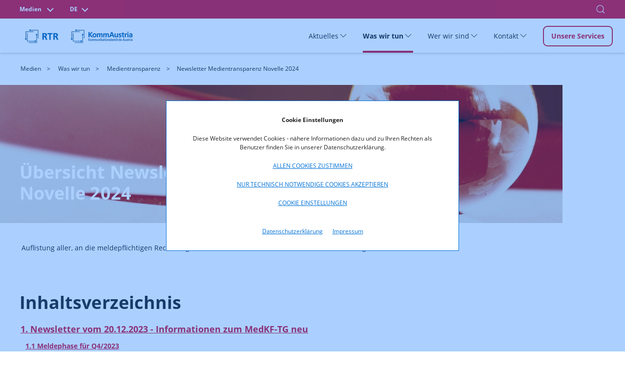

--- FILE ---
content_type: text/html; charset=UTF-8
request_url: https://www.rtr.at/medien/was_wir_tun/medientransparenz/newsletter/Versendete_Newsletter.de.html
body_size: 29019
content:
<!doctype html>
<html lang="de">
<head>
    <!-- Basic page info -->
    <meta charset="utf-8">
    <meta name="viewport" content="width=device-width, initial-scale=1, viewport-fit=cover">
    <meta http-equiv="X-UA-Compatible" content="ie=edge">
    
    <title>Übersicht Newsletter Medientransparenz Novelle 2024 | RTR</title>
    
    <!-- Website icon -->
    <link rel="icon" type="image/png" href="/static/rtrwebsite/files/img/logos/favicon.ico">
    <!-- Canonical URLs -->
    <link rel="canonical" href="https://www.rtr.at/medien/was_wir_tun/medientransparenz/newsletter/Versendete_Newsletter.de.html" />
    <!-- CSS includes -->
    <link href="/static/rtrwebsite/files/css/opensans.css" rel="stylesheet">
    <link rel="stylesheet" href="/static/rtrwebsite/files/css/style.css?d=18012026">
    
    <!-- Meta information --><meta name="robots" content="index, follow"><!-- Social media (frontend only) -->
    <meta property="og:site_name" content="RTR" />
    
    <meta property="og:title" content="Übersicht Newsletter Medientransparenz Novelle 2024" />
    
    <meta property="og:type" content="website" />
    <meta property="og:image" content="https://www.rtr.at">
    <meta property="og:url" content="https://www.rtr.at/medien/was_wir_tun/medientransparenz/newsletter/Versendete_Newsletter.de.html" /><meta property="og:locale" content="de_DE">
    
    
    <script src="/static/rtrwebsite/files/js/gcmconfig.js"></script>
    <script src="/static/rtrwebsite/files/js/rtr.at_GCM.min.js"></script>
    <script>window.GCM.init('JSONCONFIG', 'de', 1, true);</script>
    <!--FriendlyCaptcha-->
    <script type="module" src="https://cdn.jsdelivr.net/npm/friendly-challenge@0.9.14/widget.module.min.js" async
        defer></script>
</head>

<body class=" red">

<div class="tm-page">
    <!-- Toolbar -->
<div class="tm-toolbar tm-toolbar-default" uk-sticky="media: @l" style="background-color:">
<style>
.tm-toolbar .w100 input.uk-search-input {
    font-size: 1rem;
    color: white;
}

.tm-toolbar .w100 input.uk-search-input::placeholder { /* Chrome, Firefox, Opera, Safari 10.1+ */
  color: white;
  opacity: 1; /* Firefox */
}

.tm-toolbar .w100 input.uk-search-input:-ms-input-placeholder { /* Internet Explorer 10-11 */
  color: white;
}

.tm-toolbar .w100 input.uk-search-input::-ms-input-placeholder { /* Microsoft Edge */
  color: white;
}
.quicklinks ul {
    position: absolute;
    top: 40px;
    width: 500px;
    right: 0px!important;
    background: #fff;
    list-style: none;
    z-index: 2;
    margin-right: -20px;
    font-size: 1rem;
    box-shadow: 0 2px 4px 0 hsl(0deg 0% 67% / 50%);
}
.quicklinks ul li {
    color: black;
}
.red .quicklinks ul li a {
    color: #cd1236
}
.red .quicklinks ul li a:hover {
    background: #cd1236;
    border-color: #cd1236;
    color: #fff;
}
.green .quicklinks ul li a {
    color: #2f5f00;
}
.green .quicklinks ul li a:hover {
    border-color: #2f5f00;
    background: #2f5f00;
    color: #fff;
}
.blue .quicklinks ul li a {
    color: #0071d7;
}
.blue .quicklinks ul li a:hover {
    border-color: #0071d7;
    background: #0071d7;
    color: #fff;
}
</style>
<div class="uk-navbar-container">
    <div class="w100">
        <div class="uk-container uk-container-large">
                <nav uk-navbar="mode: click;boundary-align:true;dropbar:true;dropbar-anchor:!.uk-navbar-container;dropbar-mode:slide" class="uk-navbar">
                    <div class="uk-navbar-left">
                        <div id="icontoggle" class="uk-grid">
                            
                                <div class="uk-inline">
                                    
                                        <button class="uk-button uk-button-top" type="button" aria-label="Bereich wechseln">
                                            
                                                
                                            
                                                
                                                    Medien
                                                
                                            
                                                
                                            
                                            <span class="uk-margin-small-right chevdown" uk-icon="chevron-down"></span>
                                            <span class="uk-margin-small-right chevup" uk-icon="chevron-up"></span>
                                        </button>
                                    
                                    <div class="uk-navbar-dropdown" uk-drop="mode:click;offset:0;duration:100;delay-show:0;boundary: !.uk-container; boundary-align: true; pos: bottom-justify;">
                                        <div class="uk-container uk-container-large">
                                            <ul class="uk-subnav uk-list-divider">
                                                
                                                    
                                                        <li><a href="/TKP/startseite.de.html" class="area-switch">Telekommunikation und Post</a>
                                                        </li>
                                                    
                                                
                                                    
                                                
                                                    
                                                        <li><a href="/rtr/startseite.de.html" class="area-switch">Über uns</a>
                                                        </li>
                                                    
                                                
                                            </ul>
                                        </div>
                                    </div>
                                </div>
                            
                            <div class="uk-inline">
                                <button class="uk-button uk-button-top" type="button">DE<span
                                        class="uk-margin-small-right chevdown" uk-icon="chevron-down"></span><span
                                        class="uk-margin-small-right  chevup" uk-icon="chevron-up"></span></button>
                                <div class="uk-navbar-dropdown" uk-drop="mode:click;offset:0;duration:100;delay-show:0;boundary: !.uk-container; boundary-align: true; pos: bottom-justify;">
                                    <div class="uk-container uk-container-large">
                                        <ul class="uk-subnav uk-list-divider">
                                            
                                            <li><a href="/api/language?lang=de&redirect=/medien/was_wir_tun/medientransparenz/newsletter/Versendete_Newsletter.de.html">
                                                
                                                    Deutsch
                                                
                                            </a>
                                        </li>
                                        </ul>
                                    </div>
                                </div>
                                
                                
                            </div>
                        </div>
                    </div>
                    <div class="nav-overlay uk-navbar-right" style="margin-right: -15px;">
                        
                            <a class="uk-navbar-toggle" uk-search-icon uk-toggle="target: .nav-overlay; animation: uk-animation-fade" href="#"><span class="uk-invisible">Suche öffnen</span></a>
                        
                    </div>
                    
                        <div class="nav-overlay uk-navbar-left uk-flex-1" hidden>
                            <div class="uk-navbar-item uk-width-expand">
                                <form class="uk-search uk-search-navbar uk-width-1-1 uk-text-right" action="/rtr/Suchergebnis.de.html">
                                    <input class="uk-search-input uk-text-right" name="q" type="search" placeholder="Suchen nach..." autofocus autocomplete="off" aria-label="Suche">
                                    <div class="quicklinks">
    <ul class="uk-padding">
    	<li>Quicklinks</li>
		<li><a href="/medien/was_wir_tun/foerderungen/Startseite.de.html">Förderungen</a></li><li><a href="/medien/aktuelles/entscheidungen/Uebersicht.de.html">Entscheidungen</a></li><li><a href="/medien/was_wir_tun/mediendienste/Mediendiensteregulierung.de.html">Mediendienste</a></li><li><a href="/medien/wer_wir_sind/KommAustria/KommAustria.de.html">KommAustria</a></li>	</ul>
</div>

                                    <div class="search-autocomplete quicklinks" style="display:none;">
                                        <ul class="uk-padding">
                                        </ul>
                                    </div>
                                </form>
                            </div>
                            <a class="uk-navbar-toggle" uk-close uk-toggle="target: .nav-overlay; animation: uk-animation-fade" href="#"></a>
                        </div>
                    
                </nav>
        </div>
    </div>
</div>
</div>

    <div class="tm-header-mobile uk-hidden@l">
    <div sel-target=".uk-navbar-container">
        <div class="uk-navbar-container">
            <nav uk-navbar>
                <div class="uk-navbar-left">
                    <div class="uk-grid-small uk-text-center logos-mobile uk-grid" uk-grid>
                            <div class="uk-first-column">
        <a href="/medien/startseite_medien.de.html">
            <picture>
                                <source media="(min-width: 1440px)" srcset="https://www.rtr.at/GenticsImageStore/auto/50/prop/rtr/RTR_Logo_B_RGB_20.png">
                                <source media="(min-width: 766px)" srcset="https://www.rtr.at/GenticsImageStore/auto/39/prop/rtr/RTR_Logo_B_RGB_20.png">
                                <source media="(min-width: 320px)" srcset="https://www.rtr.at/GenticsImageStore/auto/30/prop/rtr/RTR_Logo_B_RGB_20.png">
                                <img src='https://www.rtr.at/GenticsImageStore/auto/30/prop/rtr/RTR_Logo_B_RGB_20.png' alt="Über die Rundfunk und Telekom Regulierungs-GmbH" title="&copy; RTR-GmbH">
            </picture>
        </a>
    </div>
    <div>
        <a href="/medien/startseite_medien.de.html">
            <picture>
                                <source media="(min-width: 1440px)" srcset="https://www.rtr.at/GenticsImageStore/auto/50/prop/rtr/KommAustria_Logo_B_RGB_20.png">
                                <source media="(min-width: 766px)" srcset="https://www.rtr.at/GenticsImageStore/auto/39/prop/rtr/KommAustria_Logo_B_RGB_20.png">
                                <source media="(min-width: 320px)" srcset="https://www.rtr.at/GenticsImageStore/auto/30/prop/rtr/KommAustria_Logo_B_RGB_20.png">
                                <img src='https://www.rtr.at/GenticsImageStore/auto/30/prop/rtr/KommAustria_Logo_B_RGB_20.png' alt="Über die Kommunikationsbehörde Austria" title="&copy; RTR">
            </picture>
        </a>
    </div>

                    </div>
                </div>
                <div class="uk-navbar-right">
                    <!--
                    
                        <a class="uk-navbar-toggle" uk-search-icon uk-toggle="target: .nav-overlay; animation: uk-animation-fade" href="#"></a>
                    
                -->
                    <button type="button" id="mobmenu" class="uk-navbar-toggle" href="#tm-mobile" uk-toggle="animation: true;" aria-label="Mobiles Menü" aria-expanded="false">
                        <div class="toggleopen uk-icon uk-navbar-toggle-icon" uk-navbar-toggle-icon="">
                            <svg width="20" height="20" viewBox="0 0 20 20" xmlns="http://www.w3.org/2000/svg" data-svg="navbar-toggle-icon">
                                <rect y="9" width="20" height="2"></rect>
                                <rect y="3" width="20" height="2"></rect>
                                <rect y="15" width="20" height="2"></rect>
                            </svg>
                        </div>
                        <span class="menclose uk-icon" uk-icon="icon: close; ratio: 1.8">
                            <svg width="36" height="36" viewBox="0 0 20 20" xmlns="http://www.w3.org/2000/svg" data-svg="close">
                                <path fill="none" stroke="#000" stroke-width="1.06" d="M16,16 L4,4"></path>
                                <path fill="none" stroke="#000" stroke-width="1.06" d="M16,4 L4,16"></path>
                            </svg>
                        </span>
                    </button>
                </div>
            </nav>
        </div>
        <!--
        
            <div class="nav-overlay uk-navbar-left uk-flex-1" hidden>
                <div class="uk-navbar-item uk-width-expand uk-padding-none uk-padding-remove-left">
                    <form class="uk-search uk-search-navbar uk-width-1-1" action="/rtr/Suchergebnis.de.html">
                        <input class="uk-search-input" name="q" type="search" placeholder="Suchen nach..." autofocus>
                    </form>
                </div>
                <a class="uk-navbar-toggle" uk-close uk-toggle="target: .nav-overlay; animation: uk-animation-fade" href="#"></a>
            </div>
        
    -->

<!--
        <div class="quicklinks nav-overlay" hidden>
            <ul class="uk-padding uk-padding-remove-top uk-margin-remove-bottom" style="list-style: none;">
                <li>Quicklinks</li>
                <li><a href="#">Quicklink Nummer 1</a></li>
                <li><a href="#">Noch ein Quicklink steht hier</a></li>
                <li><a href="#">Häufig gestellte Fragen Quicklink</a></li>
            </ul>
        </div>
-->
        <div id="tm-mobile" class="" hidden>
            <div class="uk-background-default uk-padding">
                <div class="uk-child-width-1-1" uk-grid>
                    <div>
                        <div class="uk-panel" id="module-menu-mobile">
                            <ul class="uk-nav uk-nav-default uk-list uk-list-divider">
                                
                                    
                                
                                    
                                        
                                            
                                                
                                                    <li class="uk-parent">
                                                        <div class="uk-navbar-container uk-navbar" uk-navbar="dropbar: true; dropbar-mode: push;mode: click">
                                                            <ul class="uk-navbar-nav second-level-nav">
                                                                <li class="uk-parent">
                                                                    <a href="#" aria-expanded="false">Aktuelles
                                                                        <span class="icon-drop uk-icon" uk-icon="icon: chevron-down; ratio: 1.5">
                                                                            <svg width="30" height="30" viewBox="0 0 20 20" xmlns="http://www.w3.org/2000/svg" data-svg="chevron-down">
                                                                                <polyline fill="none" stroke="#000" stroke-width="1.03" points="16 7 10 13 4 7"></polyline>
                                                                            </svg>
                                                                        </span>
                                                                    </a>
                                                                    <div class="uk-navbar-dropdown">
    <ul class="uk-nav uk-navbar-dropdown-nav">
        
            <li><a href="/medien/aktuelles/entscheidungen/Uebersicht.de.html" title="Entscheidungen">Entscheidungen</a></li>
        
            <li><a href="/medien/aktuelles/veroeffentlichungen/Uebersichtseite.de.html" title="Veröffentlichungen">Veröffentlichungen</a></li>
        
            <li><a href="/medien/aktuelles/publikationen/Uebersichtseite.de.html" title="Publikationen">Publikationen</a></li>
        
            <li><a href="/medien/aktuelles/veranstaltungen/Uebersicht.de.html" title="Veranstaltungen">Veranstaltungen</a></li>
        
            <li><a href="/medien/aktuelles/neuigkeiten/Uebersicht.de.html" title="Neuigkeiten">Neuigkeiten</a></li>
        
            <li><a href="/medien/aktuelles/pressemitteilung/Presse.de.html" title="Pressemitteilungen">Pressemitteilungen</a></li>
        
    </ul>
</div>
                                                                </li>
                                                            </ul>
                                                        </div>
                                                    </li>
                                                
                                            
                                                
                                                    <li class="uk-parent uk-active">
                                                        <div class="uk-navbar-container uk-navbar" uk-navbar="dropbar: true; dropbar-mode: push;mode: click">
                                                            <ul class="uk-navbar-nav second-level-nav">
                                                                <li class="uk-parent">
                                                                    <a href="#" aria-expanded="false">Was wir tun
                                                                        <span class="icon-drop uk-icon" uk-icon="icon: chevron-down; ratio: 1.5">
                                                                            <svg width="30" height="30" viewBox="0 0 20 20" xmlns="http://www.w3.org/2000/svg" data-svg="chevron-down">
                                                                                <polyline fill="none" stroke="#000" stroke-width="1.03" points="16 7 10 13 4 7"></polyline>
                                                                            </svg>
                                                                        </span>
                                                                    </a>
                                                                    <div class="uk-navbar-dropdown">
    <ul class="uk-nav uk-navbar-dropdown-nav">
        
            <li><a href="/medien/was_wir_tun/DigitaleDienste/DigitaleDienste.de.html" title="Digitale Dienste">Digitale Dienste</a></li>
        
            <li><a href="/medien/was_wir_tun/barrierefreiheit/Barrierefreiheitsportal.de.html" title="Barrierefreiheit">Barrierefreiheit</a></li>
        
            <li><a href="/medien/was_wir_tun/mediendienste/Mediendiensteregulierung.de.html" title="Mediendienste">Mediendienste</a></li>
        
            <li><a href="/medien/was_wir_tun/foerderungen/Startseite.de.html" title="Förderungen">Förderungen</a></li>
        
            <li><a href="/medien/was_wir_tun/medientransparenz/startseite.de.html" title="Medientransparenz">Medientransparenz</a></li>
        
            <li><a href="/medien/was_wir_tun/internationales/Startseite.de.html" title="Internationales">Internationales</a></li>
        
            <li><a href="/medien/was_wir_tun/medienkompetenz/Medienkompetenz-Atlas.de.html" title="Medienkompetenz">Medienkompetenz</a></li>
        
            <li><a href="/medien/was_wir_tun/frequenzverwaltung/startseite.de.html" title="Frequenzverwaltung">Frequenzverwaltung</a></li>
        
            <li><a href="/medien/was_wir_tun/Beschwerdestelle/Beschwerdeportal.de.html" title="Beschwerdestelle">Beschwerdestelle</a></li>
        
    </ul>
</div>
                                                                </li>
                                                            </ul>
                                                        </div>
                                                    </li>
                                                
                                            
                                                
                                                    <li class="uk-parent">
                                                        <div class="uk-navbar-container uk-navbar" uk-navbar="dropbar: true; dropbar-mode: push;mode: click">
                                                            <ul class="uk-navbar-nav second-level-nav">
                                                                <li class="uk-parent">
                                                                    <a href="#" aria-expanded="false">Wer wir sind
                                                                        <span class="icon-drop uk-icon" uk-icon="icon: chevron-down; ratio: 1.5">
                                                                            <svg width="30" height="30" viewBox="0 0 20 20" xmlns="http://www.w3.org/2000/svg" data-svg="chevron-down">
                                                                                <polyline fill="none" stroke="#000" stroke-width="1.03" points="16 7 10 13 4 7"></polyline>
                                                                            </svg>
                                                                        </span>
                                                                    </a>
                                                                    <div class="uk-navbar-dropdown">
    <ul class="uk-nav uk-navbar-dropdown-nav">
        
            <li><a href="/medien/wer_wir_sind/RTR_Medien/RTR_Medien.de.html" title="RTR Medien">RTR Medien</a></li>
        
            <li><a href="/medien/wer_wir_sind/KommAustria/KommAustria.de.html" title="KommAustria">KommAustria</a></li>
        
            <li><a href="/medien/wer_wir_sind/rechtliche_grundlagen/Startseite_Rechtliche_Grundlagen.de.html" title="Rechtliche Grundlagen">Rechtliche Grundlagen</a></li>
        
    </ul>
</div>
                                                                </li>
                                                            </ul>
                                                        </div>
                                                    </li>
                                                
                                            
                                                
                                                    <li class="uk-parent">
                                                        <div class="uk-navbar-container uk-navbar" uk-navbar="dropbar: true; dropbar-mode: push;mode: click">
                                                            <ul class="uk-navbar-nav second-level-nav">
                                                                <li class="uk-parent">
                                                                    <a href="#" aria-expanded="false">Kontakt
                                                                        <span class="icon-drop uk-icon" uk-icon="icon: chevron-down; ratio: 1.5">
                                                                            <svg width="30" height="30" viewBox="0 0 20 20" xmlns="http://www.w3.org/2000/svg" data-svg="chevron-down">
                                                                                <polyline fill="none" stroke="#000" stroke-width="1.03" points="16 7 10 13 4 7"></polyline>
                                                                            </svg>
                                                                        </span>
                                                                    </a>
                                                                    <div class="uk-navbar-dropdown">
    <ul class="uk-nav uk-navbar-dropdown-nav">
        
            <li><a href="/medien/kontakt/kontakt_und_amtstafel/Amtstafel.de.html" title="Kontakt und Amtstafel">Kontakt und Amtstafel</a></li>
        
            <li><a href="/medien/kontakt/pressekontakt/Presse.de.html" title="Presse">Presse</a></li>
        
            <li><a href="/medien/kontakt/eRTR/eRTR.de.html" title="eRTR">eRTR</a></li>
        
    </ul>
</div>
                                                                </li>
                                                            </ul>
                                                        </div>
                                                    </li>
                                                
                                            
                                        
                                    
                                
                                    
                                
                                <li>
                                    <a href="/medien/service/Startseite5.de.html">
                                        Unsere Services
                                    </a>
                                </li>
                            </ul>
                        </div>
                    </div>
                </div>
            </div>
        </div>
    </div>
</div>
    <!-- Desktop -->
<div class="tm-header uk-visible@l" uk-header="">
    <div uk-sticky="offset: 38" media="@l" cls-active="uk-navbar-sticky" sel-target=".uk-navbar-container">
        <div class="uk-navbar-container">
            <div class="uk-container uk-container-large">
                <nav uk-navbar="mode: click;boundary-align:true;dropbar:true;dropbar-anchor:!.uk-navbar-container;dropbar-mode:slide" class="uk-navbar">
                    <div class="uk-navbar-left">
                        <div class="uk-child-width-expand@s uk-text-center logos uk-grid-small uk-grid" uk-grid="">
                            
                                    <div class="uk-first-column">
        <a href="/medien/startseite_medien.de.html">
            <picture>
                                <source media="(min-width: 1440px)" srcset="https://www.rtr.at/GenticsImageStore/auto/50/prop/rtr/RTR_Logo_B_RGB_20.png">
                                <source media="(min-width: 766px)" srcset="https://www.rtr.at/GenticsImageStore/auto/39/prop/rtr/RTR_Logo_B_RGB_20.png">
                                <source media="(min-width: 320px)" srcset="https://www.rtr.at/GenticsImageStore/auto/30/prop/rtr/RTR_Logo_B_RGB_20.png">
                                <img src='https://www.rtr.at/GenticsImageStore/auto/30/prop/rtr/RTR_Logo_B_RGB_20.png' alt="Über die Rundfunk und Telekom Regulierungs-GmbH" title="&copy; RTR-GmbH">
            </picture>
        </a>
    </div>
    <div>
        <a href="/medien/startseite_medien.de.html">
            <picture>
                                <source media="(min-width: 1440px)" srcset="https://www.rtr.at/GenticsImageStore/auto/50/prop/rtr/KommAustria_Logo_B_RGB_20.png">
                                <source media="(min-width: 766px)" srcset="https://www.rtr.at/GenticsImageStore/auto/39/prop/rtr/KommAustria_Logo_B_RGB_20.png">
                                <source media="(min-width: 320px)" srcset="https://www.rtr.at/GenticsImageStore/auto/30/prop/rtr/KommAustria_Logo_B_RGB_20.png">
                                <img src='https://www.rtr.at/GenticsImageStore/auto/30/prop/rtr/KommAustria_Logo_B_RGB_20.png' alt="Über die Kommunikationsbehörde Austria" title="&copy; RTR">
            </picture>
        </a>
    </div>

                            
                        </div>
                    </div>
                    <div class="uk-navbar-right">
                        <ul class="uk-navbar-nav">
                            
                            
                            
                                
                            
                                
                                    
                                        
                                            
                                                <li class="">
                                                    <a href="#" aria-expanded="false">Aktuelles
                                                        <span uk-icon="chevron-down"></span>
                                                    </a>
                                                    <div class="uk-navbar-dropdown">
    <div class="uk-navbar-dropdown-grid uk-child-width-1-3 uk-grid uk-grid-stack" uk-grid="">
        
            <div>
                <ul class="uk-nav uk-navbar-dropdown-nav">
                    <li><a href="/medien/aktuelles/entscheidungen/Uebersicht.de.html" title="Entscheidungen">Entscheidungen</a></li>
                </ul>
            </div>
        
            <div>
                <ul class="uk-nav uk-navbar-dropdown-nav">
                    <li><a href="/medien/aktuelles/veroeffentlichungen/Uebersichtseite.de.html" title="Veröffentlichungen">Veröffentlichungen</a></li>
                </ul>
            </div>
        
            <div>
                <ul class="uk-nav uk-navbar-dropdown-nav">
                    <li><a href="/medien/aktuelles/publikationen/Uebersichtseite.de.html" title="Publikationen">Publikationen</a></li>
                </ul>
            </div>
        
            <div>
                <ul class="uk-nav uk-navbar-dropdown-nav">
                    <li><a href="/medien/aktuelles/veranstaltungen/Uebersicht.de.html" title="Veranstaltungen">Veranstaltungen</a></li>
                </ul>
            </div>
        
            <div>
                <ul class="uk-nav uk-navbar-dropdown-nav">
                    <li><a href="/medien/aktuelles/neuigkeiten/Uebersicht.de.html" title="Neuigkeiten">Neuigkeiten</a></li>
                </ul>
            </div>
        
            <div>
                <ul class="uk-nav uk-navbar-dropdown-nav">
                    <li><a href="/medien/aktuelles/pressemitteilung/Presse.de.html" title="Pressemitteilungen">Pressemitteilungen</a></li>
                </ul>
            </div>
        
    </div>
</div>
                                                </li>
                                            
                                        
                                            
                                                <li class=" uk-active">
                                                    <a href="#" aria-expanded="false">Was wir tun
                                                        <span uk-icon="chevron-down"></span>
                                                    </a>
                                                    <div class="uk-navbar-dropdown">
    <div class="uk-navbar-dropdown-grid uk-child-width-1-3 uk-grid uk-grid-stack" uk-grid="">
        
            <div>
                <ul class="uk-nav uk-navbar-dropdown-nav">
                    <li><a href="/medien/was_wir_tun/DigitaleDienste/DigitaleDienste.de.html" title="Digitale Dienste">Digitale Dienste</a></li>
                </ul>
            </div>
        
            <div>
                <ul class="uk-nav uk-navbar-dropdown-nav">
                    <li><a href="/medien/was_wir_tun/barrierefreiheit/Barrierefreiheitsportal.de.html" title="Barrierefreiheit">Barrierefreiheit</a></li>
                </ul>
            </div>
        
            <div>
                <ul class="uk-nav uk-navbar-dropdown-nav">
                    <li><a href="/medien/was_wir_tun/mediendienste/Mediendiensteregulierung.de.html" title="Mediendienste">Mediendienste</a></li>
                </ul>
            </div>
        
            <div>
                <ul class="uk-nav uk-navbar-dropdown-nav">
                    <li><a href="/medien/was_wir_tun/foerderungen/Startseite.de.html" title="Förderungen">Förderungen</a></li>
                </ul>
            </div>
        
            <div>
                <ul class="uk-nav uk-navbar-dropdown-nav">
                    <li><a href="/medien/was_wir_tun/medientransparenz/startseite.de.html" title="Medientransparenz">Medientransparenz</a></li>
                </ul>
            </div>
        
            <div>
                <ul class="uk-nav uk-navbar-dropdown-nav">
                    <li><a href="/medien/was_wir_tun/internationales/Startseite.de.html" title="Internationales">Internationales</a></li>
                </ul>
            </div>
        
            <div>
                <ul class="uk-nav uk-navbar-dropdown-nav">
                    <li><a href="/medien/was_wir_tun/medienkompetenz/Medienkompetenz-Atlas.de.html" title="Medienkompetenz">Medienkompetenz</a></li>
                </ul>
            </div>
        
            <div>
                <ul class="uk-nav uk-navbar-dropdown-nav">
                    <li><a href="/medien/was_wir_tun/frequenzverwaltung/startseite.de.html" title="Frequenzverwaltung">Frequenzverwaltung</a></li>
                </ul>
            </div>
        
            <div>
                <ul class="uk-nav uk-navbar-dropdown-nav">
                    <li><a href="/medien/was_wir_tun/Beschwerdestelle/Beschwerdeportal.de.html" title="Beschwerdestelle">Beschwerdestelle</a></li>
                </ul>
            </div>
        
    </div>
</div>
                                                </li>
                                            
                                        
                                            
                                                <li class="">
                                                    <a href="#" aria-expanded="false">Wer wir sind
                                                        <span uk-icon="chevron-down"></span>
                                                    </a>
                                                    <div class="uk-navbar-dropdown">
    <div class="uk-navbar-dropdown-grid uk-child-width-1-3 uk-grid uk-grid-stack" uk-grid="">
        
            <div>
                <ul class="uk-nav uk-navbar-dropdown-nav">
                    <li><a href="/medien/wer_wir_sind/RTR_Medien/RTR_Medien.de.html" title="RTR Medien">RTR Medien</a></li>
                </ul>
            </div>
        
            <div>
                <ul class="uk-nav uk-navbar-dropdown-nav">
                    <li><a href="/medien/wer_wir_sind/KommAustria/KommAustria.de.html" title="KommAustria">KommAustria</a></li>
                </ul>
            </div>
        
            <div>
                <ul class="uk-nav uk-navbar-dropdown-nav">
                    <li><a href="/medien/wer_wir_sind/rechtliche_grundlagen/Startseite_Rechtliche_Grundlagen.de.html" title="Rechtliche Grundlagen">Rechtliche Grundlagen</a></li>
                </ul>
            </div>
        
    </div>
</div>
                                                </li>
                                            
                                        
                                            
                                                <li class="">
                                                    <a href="#" aria-expanded="false">Kontakt
                                                        <span uk-icon="chevron-down"></span>
                                                    </a>
                                                    <div class="uk-navbar-dropdown">
    <div class="uk-navbar-dropdown-grid uk-child-width-1-3 uk-grid uk-grid-stack" uk-grid="">
        
            <div>
                <ul class="uk-nav uk-navbar-dropdown-nav">
                    <li><a href="/medien/kontakt/kontakt_und_amtstafel/Amtstafel.de.html" title="Kontakt und Amtstafel">Kontakt und Amtstafel</a></li>
                </ul>
            </div>
        
            <div>
                <ul class="uk-nav uk-navbar-dropdown-nav">
                    <li><a href="/medien/kontakt/pressekontakt/Presse.de.html" title="Presse">Presse</a></li>
                </ul>
            </div>
        
            <div>
                <ul class="uk-nav uk-navbar-dropdown-nav">
                    <li><a href="/medien/kontakt/eRTR/eRTR.de.html" title="eRTR">eRTR</a></li>
                </ul>
            </div>
        
    </div>
</div>
                                                </li>
                                            
                                        
                                    
                                
                            
                                
                            
                            
                                <li class="nav-button"><a href="/medien/service/Startseite5.de.html" class="uk-button uk-button-default">Unsere Services</a></li>
                            
                        </ul>
                        <!--
                        
                            <a class="uk-navbar-toggle" uk-search-icon uk-toggle="target: .nav-overlay; animation: uk-animation-fade" href="#"></a>
                        
                    -->
                    </div>
                    <!--
                    
                        <div class="nav-overlay uk-navbar-left uk-flex-1" hidden>
                            <div class="uk-navbar-item uk-width-expand">
                                <form class="uk-search uk-search-navbar uk-width-1-1 uk-padding uk-text-right" action="/rtr/Suchergebnis.de.html">
                                    <input class="uk-search-input uk-text-right" name="q" type="search" placeholder="Suchen nach..." autofocus>
                                    <div class="quicklinks">
                                        <ul class="uk-padding uk-box-shadow-small" style="
                                            position: absolute;
                                            top: 70px;
                                            width: 500px;
                                            right: 0px!important;
                                            background: #fff;
                                            list-style: none;
                                        ">
                                            <li>Quicklinks</li>
                                            <li><a href="#">Quicklink Nummer 1</a></li>
                                            <li><a href="#">Noch ein Quicklink steht hier</a></li>
                                            <li><a href="#">Häufig gestellte Fragen Quicklink</a></li>
                                        </ul>
                                    </div>
                                </form>
                            </div>

                            <a class="uk-navbar-toggle" uk-close uk-toggle="target: .nav-overlay; animation: uk-animation-fade" href="#"></a>
                        </div>
                    
                -->
                </nav>
            </div>
        </div>
    </div>
    <div class="uk-sticky-placeholder" style="height: 70px; margin: 0px;" hidden=""></div>
</div>
    <div class="uk-section-default uk-section uk-section-xsmall">
    <div class="uk-container uk-container-large">
        <ul class="uk-breadcrumb">
            
                    
                        <li>
                            
                                <a href="/medien/startseite_medien.de.html" title="Medien" aria-label="Medien">Medien</a>
                            
                        </li>
                    
            
                    
                        <li>
                            
                                <a href="/medien/startseite_medien.de.html" title="Was wir tun" aria-label="Was wir tun">Was wir tun</a>
                            
                        </li>
                    
            
                    
                        <li>
                            
                                <a href="/medien/was_wir_tun/medientransparenz/startseite.de.html" title="Medientransparenz" aria-label="Medientransparenz">Medientransparenz</a>
                            
                        </li>
                    
            
                    
                        <li>
                            
                                <span>Newsletter Medientransparenz Novelle 2024</span>
                            
                        </li>
                    
            
        </ul>
    </div>
</div>

    
            <!-- Hero with picture tag-->
    <div class="content-hero uk-section-default uk-light uk-position-relative" uk-scrollspy="target: [uk-scrollspy-class]; cls: uk-animation-fade; delay: false;" tm-header-transparent="light">
        <div class="uk-grid-margin uk-grid uk-grid-stack">
            <div class="uk-flex-auto uk-width-1-1 uk-first-column" title="&copy; iStock.com/101cats">
                <picture>
                    <source media="(min-width:1140px)" srcset="https://www.rtr.at/GenticsImageStore/1180/290/cropandresize/smart/0/1159/4288/1053/medien/was_wir_tun/Medientransparenz_iStock-172154327_OKAY_NEU.jpg">
                    <source media="(min-width:640px)" srcset="https://www.rtr.at/GenticsImageStore/699/290/cropandresize/smart/0/796/4288/1778/medien/was_wir_tun/Medientransparenz_iStock-172154327_OKAY_NEU.jpg">
                    <source media="(min-width:200px)" srcset="https://www.rtr.at/GenticsImageStore/320/327/cropandresize/smart/747/0/2787/2848/medien/was_wir_tun/Medientransparenz_iStock-172154327_OKAY_NEU.jpg">
                    <img src="https://www.rtr.at/GenticsImageStore/1180/290/cropandresize/smart/0/1159/4288/1053/medien/was_wir_tun/Medientransparenz_iStock-172154327_OKAY_NEU.jpg" alt="Headerbild Medientransparenz" style="width:100%;">
                </picture>
                                    <div class="overlay">
                        <div class="uk-container">
                            <div class="uk-grid-margin uk-grid uk-grid-stack" uk-grid="">
                                <div class="text uk-first-column">
                                    <h1  style="  color:#FFFFFF;">Übersicht Newsletter Medientransparenz Novelle 2024</h1>
                                </div>
                            </div>
                        </div>
                    </div>
                            </div>
            <div class="uk-flex-auto uk-width-1-4@m">
            </div>
        </div>
    </div>

    
    <!-- Content -->
    <div class="uk-section-default uk-section content">
    <div class="uk-container">
        <div class="uk-grid-margin uk-container-rtr" uk-grid="">
            <div class="uk-flex-auto"><p><a name="_GoBack" target="_blank"></a>Auflistung aller, an die meldepflichtigen Rechtsträger versandten, Newsletter anlässlich der Novellierung des MedKF-TG:</p></div>
        </div>
    </div>
</div>
<div class="uk-section-default uk-section rtrtableofcontents content red">
    <div class="uk-container red">
<div id="toc313048" class="mb-2" style="scroll-margin-top: 2em"><h2 id="heading_Inhaltsverzeichnis">Inhaltsverzeichnis</h2></div>
<ul id="ktc313048"></ul>
    </div>
</div>
<script>
    window.addEventListener('DOMContentLoaded', () => {
        var listContainer = document.getElementById('ktc313048');
        if (!listContainer) return;
        listContainer.classList.add('uk-list', 'uk-text-bold');
        // Select all h3, h4, and h5 elements that are either:
        // - following any div with class 'rtrtableofcontents'
        // - or inside a div with class 'uk-section content'
        var allSectionHeaders = document.querySelectorAll('.rtrtableofcontents ~ h3, .rtrtableofcontents ~ h4, .rtrtableofcontents ~ h5, .uk-section.content h3, .uk-section.content h4, .uk-section.content h5');
        // Filter out headers that are inside a div with the class 'vu-anmeldung'
        var sectionHeaders = Array.from(allSectionHeaders).filter(header => {
            // Check if the current header is within a 'vu-anmeldung' div
            // and exclude card sections
            return !header.closest('div.vu-anmeldung') && !header.closest('div.uk-card-body') && !header.closest('div.conBoxWrapper');
        });
        var currentH3ListItem = null;
        var currentH4ListItem = null;
        var h3Encountered = true; // Flag to track if any h3 has been encountered
        var lastElement = null; // To track the last element encountered

        sectionHeaders.forEach(function(header) {
            header.style.scrollMarginTop = '2em';
            if (!header.innerText.trim()) return;
            var closestDiv = header.closest('div.rtrtableofcontents');
            if (closestDiv) return;

            lastElement = header; // Update lastElement on each iteration

            // Insert HTML before h3 except the first one
            if (header.tagName === 'H3') {
                if (h3Encountered) {
                    // HTML snippet to insert, replace toc313048 with actual ID
                    var htmlSnippet = `<p><a id="toc313048backbutton" title="Zurück zum Inhaltsverzeichnis" href="#toc313048" class="uk-button-primary" style="text-decoration:none;padding: 3px 5px;border-radius: 100%;">&#x2934 </a> <a title="Zurück zum Inhaltsverzeichnis" href="#toc313048" style="margin-left:10px">Zurück zum Inhaltsverzeichnis</a><br></p>`;
                        // Select the parent element of the header
                    var parentElement = header.closest('.uk-section-default.uk-section.content > .uk-container');

                    // Append the HTML snippet to the parent element if it is not already here
                    if (parentElement) {
                        if (parentElement.querySelector("#toc313048backbutton") == null) {
                            parentElement.insertAdjacentHTML('beforeend', htmlSnippet);
                        }
                    }
                } else {
                    h3Encountered = true; // Mark first h3 encountered to avoid insertion before it
                }
                currentH3ListItem = document.createElement('li');
                var link = document.createElement('a');
                link.href = '#' + header.id;
                link.textContent = header.innerText;
                link.style.fontSize = "130%";
                currentH3ListItem.appendChild(link);
                listContainer.appendChild(currentH3ListItem);
                currentH4ListItem = null; // Reset when a new H3 is encountered
            } else if (header.tagName === 'H4') {
                // Handling for h4 elements remains the same
                currentH4ListItem = document.createElement('li');
                var link = document.createElement('a');
                link.href = '#' + header.id;
                link.textContent = header.innerText;
                currentH4ListItem.appendChild(link);
                if (currentH3ListItem) {
                    let nestedList = currentH3ListItem.querySelector('ul');
                    if (!nestedList) {
                        nestedList = document.createElement('ul');
                        nestedList.classList.add('uk-list', 'uk-margin-small-left');
                        currentH3ListItem.appendChild(nestedList);
                    }
                    nestedList.appendChild(currentH4ListItem);
                }
            } else if (header.tagName === 'H5') {
                // Handling for h5 elements remains the same
                let nestedList = currentH4ListItem ? currentH4ListItem.querySelector('ul') : null;
                if (!nestedList && currentH4ListItem) {
                    nestedList = document.createElement('ul');
                    nestedList.classList.add('uk-list', 'uk-margin-left');
                    currentH4ListItem.appendChild(nestedList);
                }

                if (nestedList) {
                    var h5ListItem = document.createElement('li');
                    var link = document.createElement('a');
                    link.href = '#' + header.id;
                    link.textContent = header.innerText;
                    h5ListItem.appendChild(link);
                    nestedList.appendChild(h5ListItem);
                }
            }
        });
    });
</script>
<div class="uk-section-default uk-section content">
    <div class="uk-container">
        <div class="uk-grid-margin uk-container-rtr" uk-grid="">
            <div class="uk-flex-auto"><h3 id="heading_Newsletter_3">1. Newsletter vom 20.12.2023 - Informationen zum MedKF-TG neu</h3><p>S O N D E R N E W S L E T T E R:</p><h2 id="heading_Wichtige_Informationen_zum_Medientransparenzgesetz_neu_">Wichtige Informationen zum Medientransparenzgesetz neu!</h2><p>Sehr geehrte Damen und Herren!</p><p>Mit diesem E-Mail dürfen wir Sie auf wichtige Änderungen betreffend das Medienkooperations- und -förderungs-Transparenzgesetz (MedKF-TG) und die damit verbundenen Bekanntgabepflichten für rechnungshofprüfpflichtige Rechtsträger ab 01.01.2024 hinweisen.</p><h4 id="heading_1_1_Meldephase_fuer_Q4_2023">1.1 Meldephase für Q4/2023</h4><p>Achtung: Beachten Sie bitte, dass die Meldephase für das vierte Quartal 2023 vom 01.01. bis 15.01.2024 läuft und wie bislang noch nach den „alten“ Regeln vorzunehmen ist! Die Veröffentlichung der diesbezüglichen Daten wird, wie gewohnt, spätestens am 15.03.2024 erfolgen.</p><p>Den Sondernewsletter mit allen wichtigen Änderungen sowie die Möglichkeit zur Anmeldung zu den Informationsveranstaltungen (Graz, Innsbruck, Salzburg, Wien und Online) ab Jänner 2024 finden Sie unter:</p><p><a title='&#214;ffnet den Sondernewsletter 12/2023' target='_blank' href="/medien/was_wir_tun/medientransparenz/Medientransparenz_Sondernewsletter.pdf">https://www.rtr.at/SondernewsletterMedKF-TGneu</a></p><p>sowie </p><p>(Anmeldung zu den Informationsveranstaltungen ist nicht mehr möglich)</p><p><br/></p><p>Mit freundlichen Grüßen,</p><p>Kommunikationsbehörde Austria und die RTR-GmbH<br/><br/></p></div>
        </div>
    </div>
</div>
<div class="uk-section-default uk-section content">
    <div class="uk-container">
        <div class="uk-grid-margin uk-container-rtr" uk-grid="">
            <div class="uk-flex-auto"><h3 id="heading_Newsletter_2">2. Newsletter vom 07.03.2024 - Aktualisierung der Orientierungshilfe</h3><p>M E D I E N T R A N S P A R E N Z</p><h2 id="heading_Information_ueber_die_Aktualisierung_der_Orientierungshilfe">Information über die Aktualisierung der Orientierungshilfe</h2><p>Sehr geehrte Damen und Herren!</p><p>Wir dürfen Sie darauf hinweisen, dass die <a target='_self' href="/medien/was_wir_tun/medientransparenz/FAQ_MedKFTG_Neu/FAQ_MedKFTG_Neu.de.html">Orientierungshilfe Medientransparenz NEU</a> umfassend überarbeitet wurde und mit Stand 29. Februar 2024 nunmehr auf unserer Website unter folgendem Link veröffentlicht wurde:</p><p><a target='_self' href="/medien/was_wir_tun/medientransparenz/FAQ_MedKFTG_Neu/FAQ_MedKFTG_Neu.de.html">https://www.rtr.at/Orientierungshilfe_Medientransparenz_Neu</a></p><p>In inhaltlicher Hinsicht wurde die Orientierungshilfe aufgrund der bei uns eingelangten Fragen umfassend erweitert, anbei finden Sie beispielhafte Neuerungen der Orientierungshilfe, auf welche wir Sie insbesondere aufmerksam machen möchten:</p><ul class="uk-list uk-list-bullet"><li><a target='_self' href="/medien/was_wir_tun/medientransparenz/FAQ_MedKFTG_Neu/FAQ_MedKFTG_Neu.de.html#heading_3_44_2__Wie_ist_mit_Veranstaltungssponsoring_umzugehen_">3.44.2. Wie ist mit Veranstaltungssponsoring umzugehen?</a></li><li><a target='_self' href="/medien/was_wir_tun/medientransparenz/FAQ_MedKFTG_Neu/FAQ_MedKFTG_Neu.de.html#heading_Wie_ist_mit_Vereinssponsoring_umzugehen_">3.44.3. Wie ist mit Vereinssponsoring umzugehen?</a></li><li><a target='_self' href="/medien/was_wir_tun/medientransparenz/FAQ_MedKFTG_Neu/FAQ_MedKFTG_Neu.de.html#heading_3_44_4__Wie_ist_mit_Sponsoring_eines_Sportlers_umzugehen_">3.44.4. Wie ist mit Sponsoring eines Sportlers umzugehen?</a></li><li><a target='_self' href="/medien/was_wir_tun/medientransparenz/FAQ_MedKFTG_Neu/FAQ_MedKFTG_Neu.de.html#heading_3_45_1__Wie_ist__google_ads__einzumelden_">3.45.1. Wie ist „google ads“ einzumelden?</a></li><li><a target='_self' href="/medien/was_wir_tun/medientransparenz/FAQ_MedKFTG_Neu/FAQ_MedKFTG_Neu.de.html#heading_3_56_Sind_Messestaende_zu_melden_">3.56. Sind Messestände zu melden?</a></li><li><a target='_self' href="/medien/was_wir_tun/medientransparenz/FAQ_MedKFTG_Neu/FAQ_MedKFTG_Neu.de.html#heading_3_57_Wie_melde_ich_die_Verteilung_von__Merch_Artikeln__">3.57. Wie melde ich die Verteilung von „Merch-Artikeln“?</a></li></ul><p>Darüber hinaus finden Sie nunmehr neben technischen Aspekten auch Antworten auf Fragen zum <strong>Gegenstand der Bekanntgabepflicht nach § 4 MedKF-TG</strong>.</p><p>Die Orientierungshilfe ist als dynamisches und unverbindliches Empfehlungswerk zu verstehen, das nicht alle denkbaren Fragen vollständig abbilden kann. Wir sind jedoch weiterhin bemüht, sie anhand der aufkommenden Fragen entsprechend zu adaptieren und weiterzuentwickeln.</p><p>Um Ihnen die Benützung der überarbeiteten Orientierungshilfe zu erleichtern, wurden die einzelnen Fragen samt Antworten mit einem Änderungsdatum versehen („Aktualisiert am“). <strong>Unser Tipp: </strong>Suchen Sie mittels Tastenkombination STRG + F nach dem gewünschten Begriff oder dem Änderungsdatum von einzelnen Fragen. </p><p>Schließlich möchten wir uns für Ihr großes Interesse an den Informationsveranstaltungen zur Novelle des Medientransparenzgesetzes der letzten Wochen bedanken. Die <a target='_blank' href="/medien/was_wir_tun/medientransparenz/FAQ_MedKFTG_Neu/2403_MedTK-KF_Infoveranstaltung.pdf">Power-Point-Präsentation</a> sowie die <a target='_self' href="https://youtu.be/71HC5b8krag?si=i4llao6VoZtJxrNi">Aufzeichnung einer Online-Informationsveranstaltung</a> stehen Ihnen nunmehr auch auf unserer Website zum Abruf zur Verfügung.</p><p>Mit freundlichen Grüßen,</p><p>Kommunikationsbehörde Austria und die RTR-GmbH<br/><br/></p></div>
        </div>
    </div>
</div>
<div class="uk-section-default uk-section content">
    <div class="uk-container">
        <div class="uk-grid-margin uk-container-rtr" uk-grid="">
            <div class="uk-flex-auto"><h3 id="heading_Newsletter_1">3. Newsletter vom 23.04.2024 - Medienliste und Aufnahme neuer Medien/Medieninhaber</h3><p>M E D I E N T R A N S P A R E N Z</p><h2 id="heading_Information_betreffend_die_Medienliste_und_die_Aufnahme_neuer_Medien_Medieninhaber">Information betreffend die Medienliste und die Aufnahme neuer Medien/Medieninhaber</h2><p>Sehr geehrte Damen und Herren!</p><p>Wir dürfen Sie darauf hinweisen, dass mit Stand Mitte April 2024 nunmehr mehr als 4.000 Medien samt Medieninhaber in die im Webportal zur Verfügung gestellte (unverbindliche) Medienliste aufgenommen wurden. </p><p>Bitte beachten Sie, dass es sich bei der Medienliste um eine unverbindliche Eingabehilfe zur Vereinheitlichung und Erhöhung der Datenqualität durch einheitliche Schreibweise und zur Erleichterung der Meldetätigkeit der Rechtsträger handelt. Die Medienliste wird auch künftig laufend erweitert werden, erhebt jedoch keinen Anspruch auf Vollständigkeit und entbindet die Rechtsträger nicht von ihrer Verantwortung, die Richtigkeit und Vollständigkeit ihrer bekanntgegebenen Daten auch weiterhin eigenständig zu überprüfen.</p><p>Seit Jänner 2024 ist das Webportal der RTR-GmbH für Vorerfassungen der Bekanntgaben für das erste Halbjahr 2024 geöffnet. Die Rechtsträger können demnach bereits laufend Meldedaten vorerfassen. Die vollständigen Bekanntgaben sind innerhalb der Meldefrist (1. bis 31. Juli 2024) an die KommAustria als zuständige Behörde zu übermitteln.</p><h4 id="heading_3_1_Wo_finde_ich_die_Medienliste_">3.1 Wo finde ich die Medienliste?</h4><p>Die Medienliste als (unverbindliche) Eingabehilfe wird fortlaufend aktualisiert und steht über folgende Wege zur Verfügung:</p><ul class="uk-list uk-list-bullet"><li>Im Formular in die Felder integriert,</li><li>im Portal als Download und</li><li>	in Zukunft auch direkt als Open Data.</li></ul><p>Siehe Punkt <a target='_self' href="/medien/was_wir_tun/medientransparenz/FAQ_MedKFTG_Neu/FAQ_MedKFTG_Neu.de.html#heading_3_7_a__Wird_die_Medienliste_weiterhin_aktualisiert_und_veroeffentlicht_">3.7.1. der Orientierungshilfe „Wird die Medienliste weiterhin aktualisiert und veröffentlicht?“</a></p><h4 id="heading_3_2_Wie_verwende_ich_die_Medienliste_im_Webformular_">3.2 Wie verwende ich die Medienliste im Webformular?</h4><p>Ist ein Medium oder Medieninhaber bereits in der Medienliste enthalten, scheint es im Eingabefeld des Webformulars als Auswahlvorschlag auf. Dazu tippen Sie Buchstaben des Mediums in das Eingabefeld „Name des Mediums“ und das korrespondierende Medium wird als Vorschlag (ggf. gemeinsam mit anderen passenden Einträgen der Medienliste) in einer Dropdown-Liste zur Auswahl zur Verfügung gestellt. Im Feld „Name des Medieninhabers“ (bzw. „Name des Verfügungsberechtigten“ bei OOH) wird in weiterer Folge der passende Medieninhaber bzw. Verfügungsberechtigte angeboten bzw. die Option, einen neuen Medieninhaber (“anderer Medieninhaber“) anzuführen.</p><p>Wenn Sie ein Vorsystem verwenden und die bekanntzugebenden Daten mittels CSV-Upload in das Webformular einspielen, empfehlen wir Ihnen, regelmäßig die aktualisierte Medienliste in das Vorsystem einzuspielen.</p><h4 id="heading_3_3_Was_tue_ich__wenn_ein_neues_Medium_oder_ein_neuer_Medieninhaber_noch_nicht_in_der_Medienliste_enthalten_ist_">3.3 Was tue ich, wenn ein neues Medium oder ein neuer Medieninhaber noch nicht in der Medienliste enthalten ist?</h4><p>Für den Fall, dass Sie ein Medium bzw. einen Medieninhaber eingeben wollen, welches bzw. welcher noch nicht in der Medienliste enthalten ist, steht Ihnen im <a target='_self' href="https://egov.rtr.gv.at/">Webportal</a> folgende Möglichkeit offen, selbständig neue Medien und/oder Medieninhaber anzulegen und an die KommAustria zur Aufnahme in die Medienliste zu übermitteln:</p><p>Die Eingabe des Namens eines Mediums wird im Webportal durch einen Klick auf den blauen Pfeil links ermöglicht, wodurch sich eine neue Zeile für die Eingabe des Namens aufklappt. Um ein neues Medium anzulegen, muss bei Punkt „Medium“ statt eines vorgeschlagenen Mediums „&lt;Anderes Medium&gt;“ ausgewählt und in der Zeile darunter der entsprechende Name des Mediums händisch eingetragen werden. Gleich verhält es sich mit einem (noch) nicht angelegten Medieninhaber (Auswahl „&lt;anderer Medieninhaber&gt;“).</p><p>Durch das Klicken auf die Schaltfläche „Zwischenspeichern“ wird Ihr Vorschlag für die Ergänzung der Medienliste im System gespeichert. Dadurch ist es der Behörde auch möglich, während der Vorerfassung durch Prüfung und Ergänzung der Medienliste zu unterstützen. Nach zeitnaher Bearbeitung wird das neue Medium und/oder der neue Medieninhaber in die Liste aufgenommen und steht ab dem Zeitpunkt für alle Rechtsträger zur Auswahl bereit.</p><p>Nähere Informationen finden Sie unter <a target='_self' href="/medien/was_wir_tun/medientransparenz/FAQ_MedKFTG_Neu/FAQ_MedKFTG_Neu.de.html#heading_3_7__Was_ist_einzugeben__wenn_sich_der_Titel_des_Mediums_waehrend_einer_Meldephase__ndert_">Punkt 3.7. der Orientierungshilfe „Was tue ich, wenn ein neues Medium oder ein neuer Medieninhaber noch nicht in der Medienliste enthalten ist?“</a> </p><p>Bei der Übernahme von Daten mittels CSV ist zu beachten, die richtigen Spalten für „Name anderes Medium“ (in der Regel die zweite Spalte) bzw. „Name anderer Medieninhaber“ (in der Regel vierte Spalte) zu wählen. Nähere Informationen finden Sie unter <a target='_self' href="/medien/was_wir_tun/medientransparenz/FAQ_MedKFTG_Neu/FAQ_MedKFTG_Neu.de.html#heading__heading_8_3__Up__und_Download_von_CSV_Daten8_3__Up__und_Download_von_CSV_Daten">Punkt 8.3 </a>und <a target='_self' href="/medien/was_wir_tun/medientransparenz/FAQ_MedKFTG_Neu/FAQ_MedKFTG_Neu.de.html#heading_Wie_bereite_ich_meine_Bekanntgabe_ueber_CSV_vor_">8.4</a> der Orientierungshilfe.</p><table class="uk-table uk-table-striped uk-table-generic uk-visible@l"><tbody><tr><td>Vor diesem Hintergrund ersuchen wir Sie, künftig neue Medien bzw. Medieninhaber ausschließlich im Weg des <a target='_self' href="https://egov.rtr.gv.at/">Webportals</a> bekanntzugeben und von der Übermittlung auf anderen Kommunikationswegen (z.B. via E-Mail) Abstand zu nehmen.<br/></td></tr></tbody></table><p>Weiterführende Informationen zum Thema Gegenstand der Bekanntgabepflicht nach § 2 MedKF-TG finden Sie unter Punkt 3. der Orientierungshilfe.<br/>Ergänzend weisen wir Sie darauf hin, dass die Orientierungshilfe laufend aktualisiert wird, damit etwaige Fragen zum Thema Meldung nach dem MedKF-TG beantwortet werden können. Das Datum der letzten umfassenden Überarbeitung wird auf der Webseite oben angeführt. Darüber hinaus sind die einzelnen Fragen mit einem Änderungsdatum versehen.</p><p>Zusätzlich finden Sie sowohl die <a target='_blank' href="/medien/was_wir_tun/medientransparenz/FAQ_MedKFTG_Neu/2403_MedTK-KF_Infoveranstaltung.pdf">Power-Point-Präsentation</a> als auch die Aufzeichnung einer <a target='_self' href="https://youtu.be/71HC5b8krag?si=TkiNYxRKAQIAU54U">Online-Informationsveranstaltung</a> vom Februar 2024 unter <a target='_self' href="/medien/was_wir_tun/medientransparenz/startseite.de.html">www.medientransparenz.at</a>.</p><p>Mit freundlichen Grüßen,</p><p>Kommunikationsbehörde Austria und die RTR-GmbH<br/><br/><br/></p></div>
        </div>
    </div>
</div>
<div class="uk-section-default uk-section content">
    <div class="uk-container">
        <div class="uk-grid-margin uk-container-rtr" uk-grid="">
            <div class="uk-flex-auto"><h3 id="heading_Newsletter_4_vom_28_05_2024">4. Newsletter vom 28.05.2024 - Leermeldungen 2022-2023 und technische Neuerungen</h3><p><a name="_GoBack" target="_blank"></a>M E D I E N T R A N S P A R E N Z</p><h2 id="heading_Information_betreffend_Leermeldungen_2022_2023_und_technische_Neuerungen">Information betreffend Leermeldungen 2022-2023 und technische Neuerungen</h2><p> Sehr geehrte Damen und Herren!</p><p>Wir bemühen uns, die technischen Rahmenbedingungen für die Bekanntgaben gemäß Medientransparenzgesetz laufend zu optimieren. So wurde am 23.05.2024 ein weiteres Update des Bekanntgabeformulars eingespielt. Vor diesem Hintergrund dürfen wir Sie über folgende Neuerungen im Rahmen des eRTR-Webportals informieren:</p><p><br/></p><h4 id="heading_4_1_Neues_Formular__Nichtvorliegen_meldepflichtiger_Sachverhalte_betreffend_Leermeldungen_in_den_Jahren_2022_2023"><strong>4.1 Neues Formular: Nichtvorliegen meldepflichtiger Sachverhalte betreffend Leermeldungen in den Jahren 2022-2023</strong></h4><p>Seit 01.01.2024 ist die Abgabe einer verpflichtenden Leermeldung nicht mehr gesetzlich vorgesehen.</p><p>Hat die KommAustria jedoch aufgrund begründeter Anhaltspunkte (z.B. weil der Rechtsträger innerhalb der letzten beiden Jahre inhaltliche Meldungen abgegeben hat oder es sich um einen erstmalig als meldepflichtig angeführten Rechtsträger handelt) Grund zur Annahme, dass ein Rechtsträger seiner Bekanntgabepflicht nicht nachgekommen ist, kann sie den Rechtsträger mittels „Mahnschreiben“ auffordern, bekanntzugeben bzw. eine Erklärung abzugeben, dass mangels Erteilung von Aufträgen keine Bekanntgabepflicht besteht (vgl. <a target='_self' href="/medien/was_wir_tun/medientransparenz/FAQ_MedKFTG_Neu/FAQ_MedKFTG_Neu.de.html#heading__heading_2_5__Kann_ich_auch_nach_Ablauf_der_Nachfrist_eine_Meldung_ueber_die_Webschnittstelle_abgeben___Eingabe_nach_Fristende_2_5__">Punkt 2.5. der Orientierungshilfe</a>).</p><p>Um einem etwaigen Mahnschreiben der KommAustria zuvorzukommen, wurde folgende Möglichkeit geschaffen:</p><ul class="uk-list uk-list-bullet"><li>Rechtsträger, die die im Jahr 2022 und 2023 ausschließlich Leermeldungen erstattet haben und</li><li>im ersten Halbjahr 2024 keine meldepflichtigen Aufträge tätigen bzw. getätigt haben, können im eRTR unter Bekanntgabe freiwillig das Formular „Nichtvorliegen meldepflichtiger Sachverhalte in den Jahren 2022 und 2023“ ausfüllen und an die KommAustria übermitteln.</li></ul><div class="uk-grid-margin uk-grid uk-grid-stack" uk-grid="">
    <div class="uk-flex-auto uk-width-1-1@m uk-first-column">
                    <div class="uk-margin uk-text-center">
                                                <div class="uk-child-width-1-2 uk-child-width-1-3@m  uk-grid-small uk-grid" uk-grid="" uk-lightbox="toggle: a[data-type];">
                                                                                                                                <div class="uk-first-column">
                                                                    <a class="el-item uk-inline-clip uk-transition-toggle uk-link-toggle" tabindex="0" href="https://www.rtr.at/GenticsImageStore/362/auto/prop/medien/was_wir_tun/medientransparenz/newsletter/Button_Leermeldung.png" data-type="image" data-caption="RTR">
                                                                                                        <img src="https://www.rtr.at/GenticsImageStore/362/auto/prop/medien/was_wir_tun/medientransparenz/newsletter/Button_Leermeldung.png" srcset="https://www.rtr.at/GenticsImageStore/362/auto/prop/medien/was_wir_tun/medientransparenz/newsletter/Button_Leermeldung.png 640w" sizes="(min-width: 640px) 640px" data-width="640" data-height="620" class="el-image uk-transition-scale-up uk-transition-opaque" alt="Button: Nichtvorliegen meldepflichtiger Sachverhalte in den Jahren 2022 und 2023" title="&copy; RTR">
                                                                    </a>
                                                            </div>
                                                            </div>
            </div>
            </div>
</div>
<p>Alle Rechtsträger, die in den Jahren 2022 und 2023 Leermeldungen erstattet haben, werden hiermit eingeladen, auf diese Weise zu bestätigen, dass in den beiden Jahren keine Werbeaufträge oder Förderungen verteilt wurden.</p><p>Bitte beachten Sie, dass dieses Formular nur für jene Rechtsträger abrufbar ist, die in den Jahren 2022 und 2023 durchgehend Leermeldungen erstattet haben.</p><p>Das Formular „Nichtvorliegen meldepflichtiger Sachverhalte in den Jahren 2022 und 2023“ kann bereits vor Beginn der Meldephase ausgefüllt und übermittelt werden.</p><p>Darüber hinaus steht Ihnen, wie in Punkt 2.6 der Orientierungshilfe ausgeführt, im Bekanntgabeformular seit einiger Zeit die Möglichkeit offen, freiwillig zu erklären, dass im jeweiligen Halbjahr keine Aufträge über entgeltliche Werbeleistungen und/oder Förderungen an Medieninhaber periodischer Medien erteilt wurden und daher keine Bekanntgabepflicht gemäß § 2 und § 4 MedKF-TG besteht. Auch durch diese freiwilligen Bekanntgaben können sich grundsätzlich Mahnschreiben erübrigen.</p><p><br/></p><h4 id="heading_4_2_Abrufbarkeit_der_Medienliste_als_OpenData"><strong>4.2 Abrufbarkeit der Medienliste als OpenData</strong></h4><p>Seit Anfang Mai 2024 steht die Medienliste nunmehr auch im Rahmen von Open Data (direkte Link zur Medienliste <a target='_self' href="https://www.rtr.at/medienliste">https://www.rtr.at/medienliste</a>) zum Abruf bereit und damit auch allen Personen zur Verfügung, die über keinen Portalzugriff verfügen. </p><p>Aus Gründen der Einfachheit und Eindeutigkeit wird die Medienliste in Zukunft nur noch über diese Seite bereitgestellt. Im eRTR-Portal wird ein Link auf die entsprechende Seite die bisherige Download-Option ersetzen.</p><p>Wir ersuchen Sie, insbesondere im Rahmen von Vorsystemen regelmäßig – idealerweise vor jeder Ergänzung der Bekanntgabe – die aktuelle Medienliste einzuspielen. Der aktuelle Stand der Medienliste ist am Datum erkennbar (siehe Screenshot).</p><div class="uk-grid-margin uk-grid uk-grid-stack" uk-grid="">
    <div class="uk-flex-auto uk-width-1-1@m uk-first-column">
                    <div class="uk-margin uk-text-center">
                                                <div class="uk-child-width-1-2 uk-child-width-1-3@m  uk-grid-small uk-grid" uk-grid="" uk-lightbox="toggle: a[data-type];">
                                                                                                                                <div class="uk-first-column">
                                                                    <a class="el-item uk-inline-clip uk-transition-toggle uk-link-toggle" tabindex="0" href="https://www.rtr.at/GenticsImageStore/425/auto/prop/medien/was_wir_tun/medientransparenz/newsletter/Medienliste_OpenData.png" data-type="image" data-caption="RTR">
                                                                                                        <img src="https://www.rtr.at/GenticsImageStore/425/auto/prop/medien/was_wir_tun/medientransparenz/newsletter/Medienliste_OpenData.png" srcset="https://www.rtr.at/GenticsImageStore/425/auto/prop/medien/was_wir_tun/medientransparenz/newsletter/Medienliste_OpenData.png 640w" sizes="(min-width: 640px) 640px" data-width="640" data-height="620" class="el-image uk-transition-scale-up uk-transition-opaque" alt="Medienliste OpenData" title="&copy; RTR">
                                                                    </a>
                                                            </div>
                                                            </div>
            </div>
            </div>
</div>
<h4 id="heading_4_3_Validierung_von_CSV_Uploads_2"><strong>4.3 Validierung von CSV-Uploads</strong></h4><p>Auf Basis der bestehenden Voreingaben haben wir einen Fehler bei der Validierung von CSV-Uploads erkannt. Dieser Fehler wurde nun behoben und kann dazu führen, dass bestehende Eingaben, die bisher als gültig erkannt wurden, als Fehler ausgewiesen werden. Insbesondere möchten wir auf folgenden Fall hinweisen, der ohne weitere Erklärung für Verwirrung sorgen könnte:</p><p>Wenn in einer Einzelmeldung das Medium laut Medienliste korrekt angeführt ist (Spalte 1), der Medieninhaber aber falsch geschrieben wurde (Spalte 3, nicht gemeint ist ein anderer Medieninhaber in Spalte 4!), dann wird die Eingabe des Medieninhabers (da abhängig von der Eingabe des Mediums und nicht im gültigen Bereich) gelöscht und das Feld nur leer angezeigt.</p><p>Der Fehler kann im Formular behoben werden, wichtig ist, die fehlerhafte Schreibweise in der CSV-Datei zu korrigieren.</p><h5 id="heading_4_3_1_Technische_Info_zu_Fehlerhandling_Zeileninfo"><strong>4.3.1 Technische Info zu Fehlerhandling Zeileninfo</strong></h5><p>Um bei Validierungsfehlern die Suche nach der entsprechenden Einzelmeldung zu erleichtern, werden die Fehlermeldungen ab sofort in der Form „Zeile x: Fehlermeldung…“ dargestellt. Dadurch sollte einfach erkennbar sein, in welcher Zeile welches Problem vorliegt. </p><p>Im Formular wird aus technischen Gründen am Ende der Einzelmeldung eine laufende Nummer angezeigt, bei Nutzung von CSV-Dateien bitte berücksichtigen, dass sich die Zeilennummer um 1 von der Angabe unterscheidet, falls eine Kopfzeile verwendet wird.</p><div class="uk-grid-margin uk-grid uk-grid-stack" uk-grid="">
    <div class="uk-flex-auto uk-width-1-1@m uk-first-column">
                    <div class="uk-margin uk-text-center">
                                                <div class="uk-child-width-1-2 uk-child-width-1-3@m  uk-grid-small uk-grid" uk-grid="" uk-lightbox="toggle: a[data-type];">
                                                                                                                                                            <div class="uk-first-column">
                                                                    <a class="el-item uk-inline-clip uk-transition-toggle uk-link-toggle" tabindex="0" href="https://www.rtr.at/GenticsImageStore/640/auto/prop/medien/was_wir_tun/medientransparenz/newsletter/Laufende_Nummer_Einzelmeldung.png" data-type="image" data-caption="RTR">
                                                                                                        <img src="https://www.rtr.at/GenticsImageStore/640/auto/prop/medien/was_wir_tun/medientransparenz/newsletter/Laufende_Nummer_Einzelmeldung.png" srcset="https://www.rtr.at/GenticsImageStore/640/auto/prop/medien/was_wir_tun/medientransparenz/newsletter/Laufende_Nummer_Einzelmeldung.png 640w" sizes="(min-width: 640px) 640px" data-width="640" data-height="620" class="el-image uk-transition-scale-up uk-transition-opaque" alt="Laufende Nummer Einzelmeldung" title="&copy; RTR">
                                                                    </a>
                                                            </div>
                                                            </div>
            </div>
            </div>
</div>
<p> </p><h5 id="heading_4_3_2_Korrektur_von__Anderes_Medium__auf__Medium__nach_Aufnahme_in_die_Medienliste"><strong>4.3.2 Korrektur von „Anderes Medium“ auf „Medium“ nach Aufnahme in die Medienliste</strong></h5><p>Ab sofort erfolgt auch eine Validierung von Eingaben als „Anderes Medium“ bzw. „Anderer Medieninhaber“ dahingehend, ob die angeführten Titel nicht bereits in der Medienliste enthalten sind. </p><p>Dies führt dazu, dass nach erstmaliger Meldung, Prüfung und Aufnahme in die Medienliste der entsprechende Eintrag einmal korrigiert werden muss und der Eintrag „Anderes Medium“ (bzw. „Anderer Medieninhaber“) im Formular durch den neu aufgenommenen Eintrag in der Medienliste ersetzt werden muss.</p><p><br/></p><h4 id="heading_4_4_Ergaenzung__7_Summenblatt__2_"><strong>4.4 Ergänzung „7.Summenblatt §2“</strong></h4><p>Auf Wunsch wurde im Reiter „7.Summenblatt §2“ auch eine <strong>CSV-Downloadoption</strong> hinterlegt. Damit können diese generierten Zusammenfassungen für die interne Verwendung exportiert werden.</p><p>Mit freundlichen Grüßen,</p><p>Kommunikationsbehörde Austria und RTR-GmbH</p></div>
        </div>
    </div>
</div>
<div class="uk-section-default uk-section content">
    <div class="uk-container">
        <div class="uk-grid-margin uk-container-rtr" uk-grid="">
            <div class="uk-flex-auto"><h3 id="heading_5__Newsletter_vom_01_07_2024___Informationsschreiben_betreffend_Meldephase_H1_2024">5. Newsletter vom 01.07.2024 - Informationsschreiben betreffend Meldephase H1/2024</h3><p>M E D I E N T R A N S P A R E N Z</p><h2 id="heading_Information_betreffend_Beginn_der_Meldephase_fuer_das_erste_Halbjahr_2024__01__31_07_2024_">Information betreffend Beginn der Meldephase für das erste Halbjahr 2024 (01.-31.07.2024)</h2><p>Sehr geehrte Damen und Herren!</p><p>Wir dürfen Sie daran erinnern, dass die <strong>Meldephase für das erste Halbjahr 2024 am 01.07.2024 beginnt und am 31.07.2024 endet.</strong></p><p>Aufgrund der Novellierung wurden die<strong> Vorgaben des Medientransparenzgesetzes</strong> für die Bekanntgaben von Werbeaufträgen und Förderungen<strong> umfassend geändert</strong> (vgl. dazu den<a title='&#214;ffnet den Sondernewsletter 12/2023' target='_blank' href="/medien/was_wir_tun/medientransparenz/Medientransparenz_Sondernewsletter.pdf"> Sondernewsletter „Wichtige Informationen zum Medientransparenzgesetz neu!“</a> vom Dezember 2023). So haben sich nicht nur die Meldeintervalle (von vierteljährlich auf halbjährlich) und Meldefristen (von 14 Tagen auf vier Wochen) geändert, sondern es wurde beispielsweise auch die sogenannte Bagatellgrenze (Leermeldungen für Aufträge über entgeltliche Werbeleistungen unter € 5.000 pro Quartal und Medium) abgeschafft.</p><p>Die <strong>Abschaffung der Bagatellgrenze </strong>führt dazu, dass viele der Rechtsträger, die bislang eine Leermeldung wegen einer Unterschreitung der Bagatellgrenze erstattet haben, erstmals eine „inhaltliche“ Meldung mittels Bekanntgabeformular abgeben müssen.</p><p>Um speziell diese Rechtsträger zu unterstützen, haben wir versucht, den Meldeprozess Schritt für Schritt, abrufbar unter folgendem Link <a title='&#214;ffnet die Anleitung zur Abgabe einer Meldung im eRTR Portal' target='_self' href="/medien/was_wir_tun/medientransparenz/FAQ_MedKFTG_Neu/Schritt_fuer_Schritt_Anleitung.de.html">https://www.rtr.at/Abgabe_MeldungMedKFTG</a>, zusammenzufassen. Es handelt sich um eine Anleitung, WIE die Meldung abzugeben ist; was Inhaltlich aufzunehmen ist, ist in der Orientierungshilfe ausführlich beschrieben.</p><p><br/>Zusätzliche <strong>detaillierte Informationen </strong>finden Sie </p><ul class="uk-list uk-list-bullet"><li>auf der Website der KommAustria <a title='&#214;ffnet die Medientransparenz Startseite' target='_self' href="/medien/was_wir_tun/medientransparenz/startseite.de.html">www.medientransparenz.at</a>: Hier finden Sie alle Informationen rund um das Thema Medientransparenz, einschließlich die Power-Point-Präsentation als auch die Aufzeichnung einer Online-Informationsveranstaltung vom Februar 2024.</li><li>In der laufend überarbeiteten und aktualisierten Orientierungshilfe (Stand 28.06.2024), abrufbar unter:<br/><a title='&#214;ffnet die Orientierungshilfe Medientransparenz' target='_self' href="/medien/was_wir_tun/medientransparenz/FAQ_MedKFTG_Neu/FAQ_MedKFTG_Neu.de.html">https://www.rtr.at/medien/was_wir_tun/medientransparenz/FAQ_MedKFTG_Neu/FAQ_MedKFTG_Neu.de.html</a></li><li>In den Newslettern der KommAustria, welche seit derNovelle an die Rechtsträger übermittelt wurden, chronologisch aufgelistet und abrufbar unter https://www.rtr.at/medien/was_wir_tun/medientransparenz/newsletter/Versendete_Newsletter.de.html <br/>Erläuternde Hinweise betreffend das Meldeformular</li></ul><h4 id="heading___Meldung_von_Medien__die_nicht_in_der_Medienliste_enthalten_sind">Meldung von Medien, die nicht in der Medienliste enthalten sind</h4><p>Wenn ein zu meldendes Medium noch nicht in der Medienliste erfasst ist, muss dies als &lt;Anderes Medium&gt; eingegeben werden (siehe Orientierungshilfe 3.7).<br/>Eine Meldung, die Einträge mit &lt;Anderes Medium&gt; bzw. &lt;Anderer Medieninhaber&gt; beinhaltet, kann in dieser Form in der Meldephase auch abgesendet werden. Die gültige Abgabe einer Meldung ist also auch dann möglich. <br/>Gegebenenfalls wird im Nachhinein eine Information an den Rechtsträger übermittelt, dass die Bekanntgabe aufgrund der Erweiterung der Medienliste zu aktualisieren ist.</p><h4 id="[base64]">Mutationen und korrigierte Medienbezeichnungen</h4><p>Ist ein Medium in mehreren Mutationen verfügbar, so sieht die MedKF-TG Eingabeverordnung 2023 vor, dass ein einheitlicher Titel zu wählen und nur eine – sämtliche Mutationen umfassende – Meldung abzugeben ist.</p><p>Um die Bekanntgabe in diesem Sinne zu vereinfachen, wird auch bei den Medien in der Medienliste nach Möglichkeit auf den größtmöglichen Nenner (in dem Fall der gemeinsame Medieninhaber) aggregiert (z.B. „Heute“ statt „Heute – Wien“).</p><p>Die (Regional)Mutationen, die in einem Medium zusammengefasst werden, sind als <strong>Synonymliste </strong>unter <a title='&#214;ffnet die Synonymliste ' target='_self' href="https://data.rtr.at/pages/open-data/MedKFTGSynonymliste">https://www.rtr.at/synonymliste</a> abzurufen. Diese Liste wird ebenso wie auch die Medienliste als Open Data angeboten.</p><p>Ebenfalls in dieser Liste enthalten sind unkorrekte Medienschreibweisen mit Verweis auf die korrekte Schreibweise (z.B. „COOL!“ statt „COOL“). Diese Elemente werden direkt aus der Medienlistenprüfung hier gesammelt, um Mehrfachnennungen von falschen Bezeichnungen zu hintanzuhalten.</p><h4 id="heading_Zeilenverschiebung_Zeilenzahlen_beim_CSV_Import_Export">Zeilenverschiebung/Zeilenzahlen beim CSV-Import/Export</h4><p>Seit kurzem sind alle Fehlermeldungen im Formular auch mit Referenzen auf die jeweiligen Zeilen versehen, um die jeweiligen Fehler leichter einer Einzelmeldung zuordnen zu können.</p><p>Dies bringt mit sich, dass auch die Zeilennummern im Formular abgespeichert werden und ggf. auch im CSV-Export mitkopiert werden, wodurch man auch im CSV-Export referenzierte Zeilen leicht ausmachen kann.</p><p>Um fehlerhafte Referenzierungen/ Zeilennummerierungen zu vermeiden, berücksichtigen Sie bitte, dass diese <strong>Spalte mit den Zeilennummern vor einem allfälligen neuen CSV-Import entfernt werden muss.</strong></p><h4 id="heading_Validierung_Subkategorie_bei_Online_und_Out_of_Home">Validierung Subkategorie bei Online und Out-of-Home</h4><p>Aufgrund von Rückfragen weisen wir darauf hin, dass bei den Werbearten Online und Out-of-Home (OOH) auch die <strong>Subkategorie mit der Medienliste übereinstimmen</strong> muss.</p><p>Aus Gründen der Performanz kann die Auswahlliste der Medien bzw. Medieninhaber im Formular nicht auf die entsprechende Subkategorie eingeschränkt werden. Die <strong>Validierung </strong>der eingegeben Daten (Formular/CSV) erfolgt direkt beim Blättern auf die nächste Seite.</p><p>Sollten Sie daher beim Weiterblättern eine Fehlermeldung (falsche Subkategorie) erhalten, <strong>wählen Sie bitte die richtige Subkategorie entsprechend der Medienliste aus</strong>.</p><h4 id="heading__Eindeutigkeit_Medium___Betrag"> Eindeutigkeit Medium - Betrag</h4><p>Aufgrund von vielfachen Rückfragen weisen wir auch noch einmal auf <a title='&#214;ffnet Frage 3.54 der Orientierungshilfe MedKF-TG' target='_self' href="/medien/was_wir_tun/medientransparenz/FAQ_MedKFTG_Neu/FAQ_MedKFTG_Neu.de.html#heading_3_54__Ist_es_zulaessig__pro_Medium_und_Werbeart_mehrere_Einzelmeldungen_zu_erfassen_">Orientierungshilfe 3.54</a> hin:</p><p>Eine doppelte Einzelmeldung mit gleichem Medium, Medieninhaber, Art der Werbeleistung (inkl. Subkategorie) und Sujet ist nicht möglich, sonst erhalten Sie folgende Fehlermeldung: „Zeile x: Die Kombination Medium, Medieninhaber &amp; Sujetname darf je Art der Werbeleistung nur einmal erfasst werden!“</p><p><strong>Bitte beachten Sie: Pro Medium, Medieninhaber, Art der Werbeleistung (bei Out of Home und Online auch pro Subkategorie) und Sujet kann nur eine Einzelmeldung erfasst werden, d.h. Entgelte müssen, wenn diese Parameter bei mehreren Werbeleistungen gleich sind, im Rahmen einer Einzelmeldung addiert werden.</strong></p><h4 id="heading__heading_Oeffnung_des_Webportals_fuer_Vorerfassungen_von_Bekanntgaben_f_r_das_zweite_Halbjahr_2024Oeffnung_des_Webportals_fuer_Vorerfassungen_von_Bekanntgaben_f_r_das_zweite_Halbjahr_2024">Öffnung des Webportals für Vorerfassungen von Bekanntgaben für das zweite Halbjahr 2024</h4><p>Bitte beachten Sie, dass das Webportal der RTR-GmbH – nach Ablauf der Meldephase für das erste Halbjahr – am <del>01.08.2024</del> <strong> [Anmerkung: nunmehr 01.09.2024] für Vorerfassungen der Bekanntgaben für das zweite Halbjahr 2024 </strong>geöffnet wird.</p><p>Rechtsträger können demnach ab <del>01.08.2024 </del> <strong>[Anmerkung: nunmehr 01.09.2024] </strong>laufend Meldedaten für das zweite Halbjahr 2024 vorerfassen und speichern. Die vollständigen Bekanntgaben sind dann innerhalb der Meldefrist für das zweite Halbjahr 2024 (01. bis 29.01.2025) an die KommAustria als zuständige Behörde zu übermitteln.</p><p>Mit freundlichen Grüßen,</p><p>Kommunikationsbehörde Austria und das Team der RTR<br/></p></div>
        </div>
    </div>
</div>
<div class="uk-section-default uk-section content">
    <div class="uk-container">
        <div class="uk-grid-margin uk-container-rtr" uk-grid="">
            <div class="uk-flex-auto"><h3 id="6.Newsletter" class="aloha-customized">6. Newsletter vom 18.12.2024 - Informationsschreiben betreffend Aktualisierung der Orientierungshilfe und technische Neuerungen</h3><p>M E D I E N T R A N S P A R E N Z</p><p>Sehr geehrte Damen und Herren!</p><p>Die Novelle des Medientransparenzgesetzes hat für uns alle erhebliche Veränderungen bewirkt, welche jedoch im Großen und Ganzen sehr gut bewältigt wurden. Anlässlich des bevorstehenden Jahreswechsels möchten wir uns bei Ihnen recht herzlich für die kooperative und lösungsorientierte Zusammenarbeit im Jahr 2024 bedanken. </p><h4 id="1. Beginn Meldephase" class="aloha-customized">1. Beginn Meldephase</h4><p>Wir dürfen Sie daran erinnern, dass die <b>Meldephase für das zweite Halbjahr 2024 am 01.01.2025 beginnt und am 29.01.2025</b> endet.<br/>Das Webportal der RTR-GmbH ist bereits für Vorerfassungen der Bekanntgaben für das zweite Halbjahr 2024 geöffnet. Die vollständigen Bekanntgaben sind dann innerhalb der Meldefrist für das zweite Halbjahr 2024 (01. bis 29.01.2025) an die KommAustria als zuständige Behörde zu übermitteln.</p><p>Das Webportal für Vorerfassungen für Bekanntgaben für das erste Halbjahr 2025 wird erst nach der Meldefrist für das zweite Halbjahr 2024 geöffnet werden.</p><h4 id="2. Zahlen, Daten, Visualisierung" class="aloha-customized">2. Zahlen, Daten, Visualisierung</h4><p>Im Zuge der gesetzlichen Änderungen haben sich das Volumen der eingehenden Meldungen, die Anzahl der meldenden Rechtsträger und die Summe der gemeldeten Ausgaben deutlich erhöht.<br/><br/>Die veröffentlichten Daten zeigen, dass <b>1.465 öffentliche Rechtsträger </b>im ersten Halbjahr 2024 eine Meldung abgaben. Das entspricht nahezu einer Verdreifachung der bisher durchschnittlich gut 500 Rechtsträger, die im Jahr 2023 nach alter Rechtslage quartalsweise Meldungen abgegeben hatten. <br/><br/>5.334 Rechtsträger fielen im ersten Halbjahr 2024 unter die Meldepflichten nach dem Medientransparenzgesetz. 3.869 meldeten keine Ausgaben.<br/><br/>Für das erste Halbjahr 2024 wurde ein Werbevolumen in Höhe von insgesamt <b>EUR 196.508.874,00</b> und ein Fördervolumen in Höhe von insgesamt <b>EUR 37.481.557,00</b> bekanntgegeben.<br/><br/>Alle gemeldeten Daten sind seit 15. Oktober 2024 auf der Website der RTR-GmbH unter <a target='_blank' rel='noopener' href="https://visualisierung.medientransparenz.rtr.at/">https://visualisierung.medientransparenz.rtr.at/</a> in grafisch aufbereiteter Form abrufbar und stehen, auch für vorangegangene Meldezeiträume seit 2020, als Open Data zur Verfügung. </p><h4 id="3. Orientierungshilfe" class="aloha-customized">3. Orientierungshilfe</h4><p>Wir dürfen Sie darauf hinweisen, dass die Orientierungshilfe Medientransparenz NEU in einigen Punkten überarbeitet wurde und mit Stand 18. Dezember 2024 nunmehr auf unserer Website unter folgendem Link veröffentlicht wurde: </p>    <a href="/medien/was_wir_tun/medientransparenz/FAQ_MedKFTG_Neu/FAQ_MedKFTG_Neu.de.html"  class="uk-button uk-button-primary uk-button-large" aria-label="Orientierungshilfe Medientransparenz">Orientierungshilfe Medientransparenz</a>
    <p>In inhaltlicher Hinsicht wurde die Orientierungshilfe aufgrund der bei uns eingelangten Fragen erweitert; anbei finden Sie beispielhafte Neuerungen der Orientierungshilfe, auf welche wir Sie insbesondere aufmerksam machen möchten:</p><ul class="uk-list uk-list-bullet"><li><a title='Link zu FAQ 3.45.2. Wie sind Netzwerkbuchungen einzumelden?' target='_blank' rel='noopener' href="/medien/was_wir_tun/medientransparenz/FAQ_MedKFTG_Neu/FAQ_MedKFTG_Neu.de.html#heading_3_45_1__Wie_ist__google_ads__einzumelden_">3.45.2. Wie sind Netzwerkbuchungen einzumelden?</a></li><li><a title='Link zu FAQ 3.29. Wie melde ich Werbeleistungen in sozialen Netzwerken und wie melde ich Influencerwerbung?' target='_blank' rel='noopener' href="/medien/was_wir_tun/medientransparenz/FAQ_MedKFTG_Neu/FAQ_MedKFTG_Neu.de.html#heading_3_29__Wann_melde_ich_eine_Website_und_wann_die_Subkategorie_Text_">3.29. Wie melde ich Werbeleistungen in sozialen Netzwerken und wie melde ich Influencerwerbung?</a></li><li><a title='Link zu FAQ 3.29.1. ' target='_blank' rel='noopener' href="/medien/was_wir_tun/medientransparenz/FAQ_MedKFTG_Neu/FAQ_MedKFTG_Neu.de.html#heading_3_30__Wann_melde_ich_eine_Website_und_wann_Audio_">3.29.1. Wie melde ich sonstige Kanäle auf sozialen Medien, z.B. Kanäle von Zeitschriften?</a></li><li><a title='Link zu FAQ 3.9. ' target='_blank' rel='noopener' href="/medien/was_wir_tun/medientransparenz/FAQ_MedKFTG_Neu/FAQ_MedKFTG_Neu.de.html#heading_3_9__Wie_sind_Beilagen_und_Sondertitel_zu_melden_">3.9. Welche Besonderheiten sind beim Namen eines Printmediums zu beachten?</a></li><li><a title='Link zu FAQ 3.17.1. ' target='_blank' rel='noopener' href="/medien/was_wir_tun/medientransparenz/FAQ_MedKFTG_Neu/FAQ_MedKFTG_Neu.de.html#heading_3_17__Wer_ist_Verfuegungsberechtigter_">3.17.1. Wie finde ich den korrekten Namen des Medieninhabers?</a></li><li><a title='Link zu FAQ 3.23.1. ' target='_blank' rel='noopener' href="/medien/was_wir_tun/medientransparenz/FAQ_MedKFTG_Neu/FAQ_MedKFTG_Neu.de.html#heading_3_23__Was_ist_unter_Print_erfasst_">3.23.1. Wie melde ich Einspielungen im Smart TV?</a></li><li><a title='Link zu FAQ 3.33.1.' target='_blank' rel='noopener' href="/medien/was_wir_tun/medientransparenz/FAQ_MedKFTG_Neu/FAQ_MedKFTG_Neu.de.html#heading_3_33__Was_faellt_unter_die_Subkategorie_Plakat_">3.33.1. Unterliegen Hinweisschilder und Wegweiser der Bekanntgabepflicht?</a></li><li><a title='Link zu FAQ 3.1.1. ' target='_blank' rel='noopener' href="/medien/was_wir_tun/medientransparenz/FAQ_MedKFTG_Neu/FAQ_MedKFTG_Neu.de.html#heading_3_2__Welche_Auftraege_fallen_konkret_unter_die_Bekanntgabepflicht_gem_ss___2_Abs__1_MedKF_TG___Werbeauftr_ge_">3.1.1. Ab welchem Betrag besteht die Pflicht zur Bereitstellung eines Berichts über eine	Werbekampagne?</a></li><li><a title='Link zu FAQ 8.9. ' target='_blank' rel='noopener' href="/medien/was_wir_tun/medientransparenz/FAQ_MedKFTG_Neu/FAQ_MedKFTG_Neu.de.html#8.9.">8.9. Wie gebe ich eine Meldung ohne inhaltliche Daten (freiwillige Leermeldung) ab?</a></li><li><a title='Link zu FAQ 8.10. ' target='_blank' rel='noopener' href="/medien/was_wir_tun/medientransparenz/FAQ_MedKFTG_Neu/FAQ_MedKFTG_Neu.de.html#8.10.">8.10. Gibt es in der Sujet-Datenbank eine Filteroption nach Meldezeiträumen?</a></li><li><a title='Link zu FAQ 8.11. ' target='_blank' rel='noopener' href="/medien/was_wir_tun/medientransparenz/FAQ_MedKFTG_Neu/FAQ_MedKFTG_Neu.de.html#8.11.">8.11. Berechtigungsstufen für den Zugang zum Medientransparenzportal</a></li></ul><p>Bitte beachten Sie, dass auf <b>Online-Netzwerkbuchungen</b> aufgrund der vergleichbaren Ausgangslage (unter Beachtung der Wertgrenze in Höhe von 100 Euro) nunmehr dieselben Vorgaben wie für programmatische Werbung anzuwenden sind (vgl. 3.50., 3.50.1.).<br/><br/>Die Orientierungshilfe ist als dynamisches und unverbindliches Empfehlungswerk zu verstehen, das nicht alle denkbaren Fragen vollständig abbilden kann. Wir sind jedoch weiterhin bemüht, sie anhand von neu aufkommenden Fragen entsprechend zu adaptieren und weiterzuentwickeln.</p><h4 id="4. Medienliste und Synonymliste" class="aloha-customized">4. Medienliste und Synonymliste</h4><p>Weiters dürfen wir Sie darauf hinweisen, dass mit Stand 16.12.2024 nunmehr mehr als 1<b>9.100 Medien samt Medieninhaber i</b>n die im Webportal zur Verfügung gestellte (unverbindliche) <b>Medienliste</b> aufgenommen wurden.<br/><br/>Bitte beachten Sie, dass es sich bei der Medienliste um eine unverbindliche Eingabehilfe zur Vereinheitlichung und Erhöhung der Datenqualität durch einheitliche Schreibweise und zur Erleichterung der Meldetätigkeit der Rechtsträger handelt. Die Medienliste wird auch künftig laufend erweitert werden, erhebt jedoch keinen Anspruch auf Vollständigkeit und entbindet die Rechtsträger nicht von ihrer Verantwortung, die Richtigkeit und Vollständigkeit ihrer bekanntgegebenen Daten auch weiterhin eigenständig zu überprüfen.<br/><br/>Ist ein Medium in mehreren (Regional-)Mutationen verfügbar, so sieht die MedKF-TG Eingabeverordnung 2023 vor, dass ein einheitlicher Titel zu wählen und nur eine – sämtliche Mutationen umfassende – Meldung abzugeben ist (Ausnahme: unterschiedliche Medieninhaber).<br/><br/>Die „<b>Medientransparenz Synonymliste</b>“ umfasst alle regionalen Ausgaben von Medien, die in der Medienliste unter dem Hauptmedium mit demselben regionalen Medieninhaber erfasst sind.<br/><br/>Ebenfalls in dieser Liste enthalten sind „übliche“, aber inkorrekte Medienschreibweisen mit Verweis auf die korrekte Schreibweise (z.B. „COOL!“ statt „COOL“). Diese Elemente werden direkt aus der Medienlistenprüfung hier gesammelt, um Mehrfachnennungen von falschen Bezeichnungen hintanzuhalten.<br/><br/>Die Synonymliste ist unter <a target='_blank' rel='noopener' href="https://www.rtr.at/synonymliste">https://www.rtr.at/synonymliste</a> abrufbar und wird, ebenso wie auch die Medienliste, als Open Data angeboten.<br/></p><h4 id="5. Technische Änderungen" class="aloha-customized">5. Technische Änderungen</h4><h5 id="5.1. Neue Berechtigungsstufen für den Zugang zum Medientransparenzportal" class="aloha-customized">5.1.	Neue Berechtigungsstufen für den Zugang zum Medientransparenzportal</h5><p>Bisher war es ausschließlich möglich, Personen einen Vollzugriff zur Nutzung des Portals zu geben. Ab sofort ist es im Formular zur Personenverwaltung möglich, weitere abgestufte Berechtigungen zu vergeben (siehe Screenshot). Alle Personen, die bisher schon einen „Webzugang“ hatten, sind nun <b>initial </b>mit der Berechtigung „<b>Hauptbenutzer (Bekanntgabeformular absenden)</b>“ ausgestattet.<br/></p><div class="uk-grid-margin uk-grid uk-grid-stack" uk-grid="">
    <div class="uk-flex-auto uk-width-1-1@m uk-first-column">
                    <div class="uk-margin uk-text-center">
                                                <div class="uk-child-width-1-2 uk-child-width-1-3@m  uk-grid-small uk-grid" uk-grid="" uk-lightbox="toggle: a[data-type];">
                                                                                                                                <div class="uk-first-column">
                                                                    <a class="el-item uk-inline-clip uk-transition-toggle uk-link-toggle" tabindex="0" href="https://www.rtr.at/GenticsImageStore/525/auto/prop/medien/was_wir_tun/medientransparenz/newsletter/NL-18.12..gif" data-type="image" data-caption="RTR">
                                                                                                        <img src="https://www.rtr.at/GenticsImageStore/525/auto/prop/medien/was_wir_tun/medientransparenz/newsletter/NL-18.12..gif" srcset="https://www.rtr.at/GenticsImageStore/525/auto/prop/medien/was_wir_tun/medientransparenz/newsletter/NL-18.12..gif 640w" sizes="(min-width: 640px) 640px" data-width="640" data-height="620" class="el-image uk-transition-scale-up uk-transition-opaque" alt="Screenshot der Webseite" title="&copy; RTR">
                                                                    </a>
                                                            </div>
                                                            </div>
            </div>
            </div>
</div>
<p><br/><br/>Am Beginn des Bekanntgabeformulars ist zusätzlich ersichtlich, ob der „Senden“-Button am Ende des Formulars verfügbar ist. Nur Hauptbenutzer verfügen über diese Berechtigung.<br/><br/></p><div class="uk-grid-margin uk-grid uk-grid-stack" uk-grid="">
    <div class="uk-flex-auto uk-width-1-1@m uk-first-column">
                    <div class="uk-margin uk-text-center">
                                                <div class="uk-child-width-1-2 uk-child-width-1-3@m  uk-grid-small uk-grid" uk-grid="" uk-lightbox="toggle: a[data-type];">
                                                                                                                                <div class="uk-first-column">
                                                                    <a class="el-item uk-inline-clip uk-transition-toggle uk-link-toggle" tabindex="0" href="https://www.rtr.at/GenticsImageStore/528/auto/prop/medien/was_wir_tun/medientransparenz/newsletter/NL-18.12.-2-Bild.gif" data-type="image" data-caption="RTR">
                                                                                                        <img src="https://www.rtr.at/GenticsImageStore/528/auto/prop/medien/was_wir_tun/medientransparenz/newsletter/NL-18.12.-2-Bild.gif" srcset="https://www.rtr.at/GenticsImageStore/528/auto/prop/medien/was_wir_tun/medientransparenz/newsletter/NL-18.12.-2-Bild.gif 640w" sizes="(min-width: 640px) 640px" data-width="640" data-height="620" class="el-image uk-transition-scale-up uk-transition-opaque" alt="Screenshot der Webseite" title="&copy; RTR">
                                                                    </a>
                                                            </div>
                                                            </div>
            </div>
            </div>
</div>
<p><br/><br/></p><p>Die Berechtigungsstufen können damit individuell angepasst und somit verschiedenen Personen einer Organisation unterschiedliche Berechtigungen eingeräumt werden. Die Berechtigungen können jederzeit von Personen mit der Berechtigung „Hauptbenutzer“ wieder geändert werden.</p><h5 id="5.2. Filter Sujettitel im Bekanntgabeformular" class="aloha-customized">5.2.	Filter Sujettitel im Bekanntgabeformular</h5><p>Auf der ersten Seite des Bekanntgabeformulars finden Sie einen Filter zur Steuerung, welche Sujets auf den folgenden Formularseiten im Feld „Sujettitel“ zur Auswahl angeboten werden. <b>Standardmäßig ist dieser Filter auf den gegenständlichen Meldezeitraum eingestellt</b>, sodass nur Sujets, die in der Sujet-DB diesem Halbjahr zugeordnet sind, im Feld „Sujettitel“ zur Auswahl kommen. Dies soll die Übersichtlichkeit der Sujet-Auswahl im Formular verbessern. </p><p>Möchten Sie doch einmal ein Sujet aus einer vergangenen Periode im Formular verwenden, können Sie den <b>Filter auf das gewünschte Halbjahr umstellen</b>. Die Sujet-Auswahl erweitert sich dadurch auf <u>ALLE</u> Sujets von der hier eingestellten Periode bis zur aktuellen Periode.<br/><br/></p><div class="uk-grid-margin uk-grid uk-grid-stack" uk-grid="">
    <div class="uk-flex-auto uk-width-1-1@m uk-first-column">
                    <div class="uk-margin uk-text-center">
                                                <div class="uk-child-width-1-2 uk-child-width-1-3@m  uk-grid-small uk-grid" uk-grid="" uk-lightbox="toggle: a[data-type];">
                                                                                                                                <div class="uk-first-column">
                                                                    <a class="el-item uk-inline-clip uk-transition-toggle uk-link-toggle" tabindex="0" href="https://www.rtr.at/GenticsImageStore/526/auto/prop/medien/was_wir_tun/medientransparenz/newsletter/NL-18.12.3.gif" data-type="image" data-caption="RTR">
                                                                                                        <img src="https://www.rtr.at/GenticsImageStore/526/auto/prop/medien/was_wir_tun/medientransparenz/newsletter/NL-18.12.3.gif" srcset="https://www.rtr.at/GenticsImageStore/526/auto/prop/medien/was_wir_tun/medientransparenz/newsletter/NL-18.12.3.gif 640w" sizes="(min-width: 640px) 640px" data-width="640" data-height="620" class="el-image uk-transition-scale-up uk-transition-opaque" alt="Screenshot der Webseite" title="&copy; RTR">
                                                                    </a>
                                                            </div>
                                                            </div>
            </div>
            </div>
</div>
<p><br/><br/></p><p>Bei der Einspielung von CSV-Dateien können grundsätzlich alle Sujets eines Rechtsträger genutzt werden. Im Fehlerfall (Auswahl eines abweichenden Sujets) muss jedoch der Filter wie oben beschrieben gesetzt werden.</p><h5 id="5.3. Meldung ohne inhaltliche Daten (vormals Leermeldung)" class="aloha-customized">5.3.	Meldung ohne inhaltliche Daten (vormals Leermeldung)</h5><p>Wenn Sie das Formular leer abgeben möchten, um explizit auszudrücken, dass Sie im Bezugszeitraum keine Daten zu melden haben, können Sie dies auf der ersten Formularseite über die <b>Option „Ich habe keine meldepflichtige Bekanntgabe im Bezugszeitraum“</b> tun. Bei Auswahl dieser Option werden die folgenden Formularseiten ausgeblendet und Sie können das Formular direkt „leer“ absenden.<br/>Bei Auswahl der Option „Ich möchte eine Bekanntgabe erfassen“ kann das Formular <u>nicht</u> leer abgesendet werden!<br/><br/></p><div class="uk-grid-margin uk-grid uk-grid-stack" uk-grid="">
    <div class="uk-flex-auto uk-width-1-1@m uk-first-column">
                    <div class="uk-margin uk-text-center">
                                                <div class="uk-child-width-1-2 uk-child-width-1-3@m  uk-grid-small uk-grid" uk-grid="" uk-lightbox="toggle: a[data-type];">
                                                                                                                                <div class="uk-first-column">
                                                                    <a class="el-item uk-inline-clip uk-transition-toggle uk-link-toggle" tabindex="0" href="https://www.rtr.at/GenticsImageStore/526/auto/prop/medien/was_wir_tun/medientransparenz/newsletter/NL-18.12.4.gif" data-type="image" data-caption="RTR">
                                                                                                        <img src="https://www.rtr.at/GenticsImageStore/526/auto/prop/medien/was_wir_tun/medientransparenz/newsletter/NL-18.12.4.gif" srcset="https://www.rtr.at/GenticsImageStore/526/auto/prop/medien/was_wir_tun/medientransparenz/newsletter/NL-18.12.4.gif 640w" sizes="(min-width: 640px) 640px" data-width="640" data-height="620" class="el-image uk-transition-scale-up uk-transition-opaque" alt="Screenshot der Webseite" title="&copy; RTR">
                                                                    </a>
                                                            </div>
                                                            </div>
            </div>
            </div>
</div>
<p><br/></p><p>Diese technischen Neuerungen finden sich auch unter den Punkten 8.9.-8.10. in der aktualisierten <a target='_self' href="/medien/was_wir_tun/medientransparenz/FAQ_MedKFTG_Neu/FAQ_MedKFTG_Neu.de.html">Orientierungshilfe Medientransparenz NEU</a>.</p><p><q>Abschließend dürfen wir Ihnen im Namen des gesamten Teams <br/>frohe Weihnachten, erholsame Feiertage und <br/>ein gutes neues Jahr 2025 wünschen!</q><br/><br/>Mit freundlichen Grüßen,<br/>Kommunikationsbehörde Austria und die RTR-GmbH</p></div>
        </div>
    </div>
</div>
<div class="uk-section-default uk-section content">
    <div class="uk-container">
        <div class="uk-grid-margin uk-container-rtr" uk-grid="">
            <div class="uk-flex-auto"><h3 id="7. Newsletter" class="aloha-customized"> 7. Newsletter vom 10.04.2025 - Informationsschreiben betreffend  Neuerungen im Bereich Medientransparenz </h3><p>M E D I E N T R A N S P A R E N Z</p><p>Sehr geehrte Damen und Herren,</p><p>mit diesem Newsletter möchten wir Ihnen einen kurzen Überblick über aktuelle Themen und Neuerungen im Bereich Medientransparenz geben.</p><h4 id="1. Nächste Meldephase" class="aloha-customized">1.	Nächste Meldephase</h4><p>Die Meldephase für das <b>1. Halbjahr 2025 beginnt am 01.07.2025 und endet am 29.07.2025.</b><br/>Das <b>Webportal </b>der RTR-GmbH ist<b> ab sofort </b>für Vorerfassungen der Bekanntgaben für das 1. Halbjahr 2025 <b>geöffnet</b>. Die vollständigen Bekanntgaben sind dann innerhalb der regulären Meldephase für das 1. Halbjahr 2025 (01.07.2025 bis 29.07.2025) an die KommAustria zu übermitteln.</p><p>In diesem Zusammenhang möchten wir drauf hinweisen, dass es bereits jetzt möglich ist, „neue“ Medien bzw. „neue“ Medieninhaber, welche bis dato nicht in der Medienliste enthalten sind, bekanntzugeben. Wir bitten Sie, diese Möglichkeit bis Ende Juni 2025 zu nutzen.</p><h4 id="2. Nachweis bei Bekanntgabe neuer Medien" class="aloha-customized">2.	Nachweis bei Bekanntgabe neuer Medien</h4><p>Ab dem 1. Halbjahr 2025 erscheint im Bekanntgabeformular nach Auswahl &lt;Anderes Medium&gt; im Feld „Name des Mediums“ und Eingabe der Bezeichnung im Feld „anderes Medium“ ein <b>Button zur Bekanntgabe des Impressums.</b></p><p>Dieser Button öffnet ein <b>neues E-Mail</b> in Ihrem Standard-E-Mail-Programm und übernimmt bereits einige Informationen aus dem Formular in Betreff und Mailtext.</p><p>Ergänzen Sie diese Informationen und legen Sie alle Unterlagen (z.B. Impressum, bei Printmedien jedenfalls auch Titelblatt) bei, welche Medium und Medieninhaber belegen.</p><div class="uk-grid-margin uk-grid uk-grid-stack" uk-grid="">
    <div class="uk-flex-auto uk-width-1-1@m uk-first-column">
                    <div class="uk-margin uk-text-center">
                                                <div class="uk-child-width-1-2 uk-child-width-1-3@m  uk-grid-small uk-grid" uk-grid="" uk-lightbox="toggle: a[data-type];">
                                                                                                                                <div class="uk-first-column">
                                                                    <a class="el-item uk-inline-clip uk-transition-toggle uk-link-toggle" tabindex="0" href="https://www.rtr.at/GenticsImageStore/521/auto/prop/medien/was_wir_tun/medientransparenz/newsletter/7.-NL-MedKFTG-1.gif" data-type="image" data-caption="RTR">
                                                                                                        <img src="https://www.rtr.at/GenticsImageStore/521/auto/prop/medien/was_wir_tun/medientransparenz/newsletter/7.-NL-MedKFTG-1.gif" srcset="https://www.rtr.at/GenticsImageStore/521/auto/prop/medien/was_wir_tun/medientransparenz/newsletter/7.-NL-MedKFTG-1.gif 640w" sizes="(min-width: 640px) 640px" data-width="640" data-height="620" class="el-image uk-transition-scale-up uk-transition-opaque" alt="Screenshot der Webseite" title="&copy; RTR">
                                                                    </a>
                                                            </div>
                                                            </div>
            </div>
            </div>
</div>
<p><br/></p><p> Durch <b>Zwischenspeichern </b>im Portal wird diese Eingabe im System festgehalten und der Behörde in weiterer Folge übermittelt. Nach erfolgreichem Plausibilitätsabgleich wird das neue Medium zeitnah in die Liste der bestehenden Medien aufgenommen.</p><p>Durch die frühzeitige Übermittlung der Nachweise wird ein effizienterer Prüfungsvorgang ermöglicht.</p><h4 id="3. Sujets aus Vorperioden" class="aloha-customized">3.	Sujets aus Vorperioden</h4><p>Da es diesbezüglich viele Rückfragen gegeben hat, wollen wir nochmals erinnern, dass es möglich ist, Sujets aus Vorperioden auszuwählen.</p><p>Auf der ersten Seite des Bekanntgabeformulars finden Sie einen Filter zur Steuerung, welche Sujets auf den folgenden Formularseiten im Feld „Sujettitel“ zur Auswahl angeboten werden. <b>Standardmäßig ist dieser Filter auf den gegenständlichen Meldezeitraum eingestellt</b>, sodass nur Sujets, die in der Sujet-DB diesem Halbjahr zugeordnet sind, im Feld „Sujettitel“ zur Auswahl kommen. Dies soll die Übersichtlichkeit der Sujet-Auswahl im Formular verbessern.</p><p>Möchten Sie doch einmal ein Sujet aus einer vergangenen Periode im Formular verwenden, können Sie den <b>Filter auf das gewünschte Halbjahr umstellen</b>. Die Sujet-Auswahl erweitert sich dadurch auf ALLE Sujets von der hier eingestellten Periode bis zur aktuellen Periode.</p><div class="uk-grid-margin uk-grid uk-grid-stack" uk-grid="">
    <div class="uk-flex-auto uk-width-1-1@m uk-first-column">
                    <div class="uk-margin uk-text-center">
                                                <div class="uk-child-width-1-2 uk-child-width-1-3@m  uk-grid-small uk-grid" uk-grid="" uk-lightbox="toggle: a[data-type];">
                                                                                                                                <div class="uk-first-column">
                                                                    <a class="el-item uk-inline-clip uk-transition-toggle uk-link-toggle" tabindex="0" href="https://www.rtr.at/GenticsImageStore/526/auto/prop/medien/was_wir_tun/medientransparenz/newsletter/7.-NL-MedKFTG-2.gif" data-type="image" data-caption="RTR">
                                                                                                        <img src="https://www.rtr.at/GenticsImageStore/526/auto/prop/medien/was_wir_tun/medientransparenz/newsletter/7.-NL-MedKFTG-2.gif" srcset="https://www.rtr.at/GenticsImageStore/526/auto/prop/medien/was_wir_tun/medientransparenz/newsletter/7.-NL-MedKFTG-2.gif 640w" sizes="(min-width: 640px) 640px" data-width="640" data-height="620" class="el-image uk-transition-scale-up uk-transition-opaque" alt="Screenshot der Webseite" title="&copy; RTR">
                                                                    </a>
                                                            </div>
                                                            </div>
            </div>
            </div>
</div>
<p>Bei der Einspielung von CSV-Dateien können grundsätzlich alle Sujets eines Rechtsträgers genutzt werden. Im Fehlerfall (Auswahl eines abweichenden Sujets) muss jedoch der Filter wie oben beschrieben gesetzt werden.</p><h4 id="4. Update Orientierungshilfe" class="aloha-customized">4.	Update Orientierungshilfe</h4><p>Wir dürfen Sie darauf hinweisen, dass die Orientierungshilfe Medientransparenz NEU in einigen Punkten überarbeitet und mit <b>Stand 02.04.2025</b> nunmehr auf unserer Website unter folgendem Link veröffentlicht wurde:<br/></p>    <a href="/medien/was_wir_tun/medientransparenz/FAQ_MedKFTG_Neu/FAQ_MedKFTG_Neu.de.html"  class="uk-button uk-button-primary uk-button-large" aria-label="Orientierungshilfe Medientransparenz Stand 02.04.2025">Orientierungshilfe Medientransparenz Stand 02.04.2025</a>
    <p>In inhaltlicher Hinsicht wurde die Orientierungshilfe aufgrund der bei uns eingelangten Fragen erweitert; anbei finden Sie beispielhafte Neuerungen der Orientierungshilfe, auf welche wir Sie insbesondere aufmerksam machen möchten:</p><ul class="uk-list uk-list-bullet"><li><a target='_self' href="/medien/was_wir_tun/medientransparenz/FAQ_MedKFTG_Neu/FAQ_MedKFTG_Neu.de.html#heading_3_6__Was_tue_ich__wenn_ein_neues_Medium_noch_nicht_in_der_Medienliste_enthalten_ist_">3.6.	Wie finde ich den korrekten Namen des Mediums?</a></li><li><a target='_self' href="/medien/was_wir_tun/medientransparenz/FAQ_MedKFTG_Neu/FAQ_MedKFTG_Neu.de.html#heading_3_7__Was_ist_einzugeben__wenn_sich_der_Titel_des_Mediums_waehrend_einer_Meldephase__ndert_">3.7.	Was tue ich, wenn ein neues Medium oder ein neuer Medieninhaber noch nicht in der Medienliste enthalten ist?</a></li><li><a target='_self' href="/medien/was_wir_tun/medientransparenz/FAQ_MedKFTG_Neu/FAQ_MedKFTG_Neu.de.html#heading_3_9__Wie_sind_Beilagen_und_Sondertitel_zu_melden_">3.9.	Welche Besonderheiten sind beim Namen eines Printmediums zu beachten?</a></li><li><a target='_self' href="/medien/was_wir_tun/medientransparenz/FAQ_MedKFTG_Neu/FAQ_MedKFTG_Neu.de.html#3.26.1.">3.26.1.	Wann melde ich ein „Soziales Netzwerk“ und wann eine „App“?</a></li><li><a target='_self' href="/medien/was_wir_tun/medientransparenz/FAQ_MedKFTG_Neu/FAQ_MedKFTG_Neu.de.html#3.48.1.">3.48.1.	Sind Druckkosten bei Eigenmedien zu melden?</a></li></ul><p>Zur <b>Navigation </b>in der Orientierungshilfe empfehlen wir Ihnen die<b> Suchfunktion mit der Tastenkombination „STRG“ + „F“</b>. Sie können auf diese Weise sowohl nach inhaltlichen Schlagworten (z.B. „Logoplatzierung“) oder nach Datum „02.04.2025“ und somit nach den letzten Änderungen suchen.</p><p>Die Orientierungshilfe ist als dynamisches und unverbindliches Empfehlungswerk zu verstehen, das nicht alle denkbaren Fragen vollständig abbilden kann. Wir sind jedoch weiterhin bemüht, sie anhand von neu aufkommenden Fragen entsprechend zu adaptieren und weiterzuentwickeln.<br/></p><p>Mit freundlichen Grüßen,<br/><br/>Kommunikationsbehörde Austria und RTR-GmbH<br/></p></div>
        </div>
    </div>
</div>
<div class="uk-section-default uk-section content">
    <div class="uk-container">
        <div class="uk-grid-margin uk-container-rtr" uk-grid="">
            <div class="uk-flex-auto"><h3 id="8. Newsletter Medientransparenz - „Tipps &amp; Tricks“" class="aloha-customized">8. Newsletter Medientransparenz - „Tipps &amp; Tricks“</h3><p>Sehr geehrte Damen und Herren,</p><p>ein Jahr „Medientransparenz NEU“ ist mittlerweile vergangen. </p><p>In diesem Jahr konnten sowohl Sie als meldepflichtiger Rechtsträger als auch wir – die KommAustria und ihre Geschäftsstelle RTR Medien – wertvolle erste Erfahrungen mit der Vielzahl an Meldungen, die seit Inkrafttreten der Novelle des Medienkooperations- und -förderungs-Transparenzgesetzes notwendig geworden sind, sammeln. <br/>Mit diesem Newsletter wollen wir Ihnen nun einige <b>Tipps &amp; Tricks</b> in die Hand geben, damit eine möglichst „fehlerfreie“ Abgabe einer Meldung nach dem MedKF-TG gelingt.</p><h4 id="TIPP 1: „Aktuelle Medienliste“" class="aloha-customized">TIPP 1: „Aktuelle Medienliste“</h4><p>Um alle Daten korrekt zu erfassen, empfehlen wir, <b><u>vor Eingabe</u> Ihrer Daten im Formular die <u>jeweils aktuelle Medienliste</u> herunterzuladen</b> und die <b>Daten abzugleichen</b>. <br/>Auf diese Weise können Sie allfällige Fehlermeldungen im Formular vermeiden. Weiters wird verhindert, dass Medien und deren Medieninhaber nochmals als „anderes Medium“ bzw. „anderer Medieninhaber“ eingegeben werden, obwohl diese bereits in der Medienliste vorhanden sind. <br/>Nur wenn Sie das konkrete Medium bzw. den konkreten Medieninhaber nicht in der Medienliste finden, sollte dieses/dieser als „anderes Medium“ bzw. „anderer Medieninhaber“ angelegt werden. <br/>Stellen Sie sicher, dass Sie – insbesondere auch in Ihren eigenen <b>Vorerfassungssystemen </b>– stets mit der <b>aktuellen Medienliste</b> arbeiten, da diese laufend ergänzt wird.<br/>Die aktuelle <b>Medienliste </b>finden Sie <a title='Aktuelle Medienliste' target='_self' href="https://data.rtr.at/pages/open-data/MedKFTGMedienliste?sort=category,asc&amp;sort=subcategory,asc&amp;sort=media_name,asc&amp;sort=company_name,asc&amp;size=10&amp;lang=de">hier</a>.</p><h4 id="TIPP 2: „Orientierungshilfe“" class="aloha-customized">TIPP 2: „Orientierungshilfe“</h4><p>Wir empfehlen Ihnen, sich die <b>Orientierungshilfe vorab durchzulesen</b>, da darin bereits viele Detailfragen beantwortet werden, die sich im Zuge der Eingabe der Daten ergeben (können). <br/>Zur Navigation in der Orientierungshilfe empfehlen wir Ihnen die <b>Suchfunktion </b>mit der <b>Tastenkombination „STRG“ + „F“</b>. Sie können auf diese Weise sowohl nach inhaltlichen Schlagworten (z.B. „Logoplatzierung“), als auch nach Datum (z.B. „02.04.2025“) und somit nach den letzten Änderungen suchen.<br/>Die Orientierungshilfe ist als dynamisches und unverbindliches Empfehlungswerk zu verstehen, das nicht alle denkbaren Fragen vollständig abbilden kann. Wir sind jedoch weiterhin bemüht sie anhand von neu aufkommenden Fragen entsprechend zu adaptieren und weiterzuentwickeln.<br/>Die <b>aktuelle Fassung der Orientierungshilfe</b> finden Sie <a title='Orientierungshilfe Medientransparenz NEU' target='_self' href="https://www.rtr.at/medien/was_wir_tun/medientransparenz/FAQ_MedKFTG_Neu/FAQ_MedKFTG_Neu.de.html#Orientierungshilfe Medientransparenz NEU">hier</a>.</p><h4 id="TIPP 3: „Korrekte Bezeichnung des Mediums&quot;" class="aloha-customized">TIPP 3: „Korrekte Bezeichnung des Mediums"</h4><p>a)	<b>Vermeiden Sie, eine Gesellschaft, einen Verein etc. als Medium einzutragen</b>. Diese können naturgemäß <b>nur als Medieninhaber</b> erfasst werden. Vgl. <a title='Pkt. 3.6. Orientierungshilfe' target='_self' href="/medien/was_wir_tun/medientransparenz/FAQ_MedKFTG_Neu/FAQ_MedKFTG_Neu.de.html#heading_3_6__Was_tue_ich__wenn_ein_neues_Medium_noch_nicht_in_der_Medienliste_enthalten_ist_">Punkt 3.6. der Orientierungshilfe</a></p><p>b)	Bei <b>Printmedien </b>ist als Medium der Titel laut Titelblatt anzugeben – ohne Zusatz von Jahreszahlen und ohne deskriptive Zusätze. Vgl. <a title='Punkt 3.6. Orientierungshilfe' target='_self' href="https://www.rtr.at/medien/was_wir_tun/medientransparenz/FAQ_MedKFTG_Neu/FAQ_MedKFTG_Neu.de.html##heading_3_6__Was_tue_ich__wenn_ein_neues_Medium_noch_nicht_in_der_Medienliste_enthalten_ist_">Punkt 3.6.</a> sowie<a title='Pkt. 3.9. Orientierungshilfe' target='_self' href="https://www.rtr.at/medien/was_wir_tun/medientransparenz/FAQ_MedKFTG_Neu/FAQ_MedKFTG_Neu.de.html#heading_3_9__Wie_sind_Beilagen_und_Sondertitel_zu_melden_"> Punkt 3.9.</a> der Orientierungshilfe</p><p>c)	Bei einer <b>Website </b>muss als Medium ein <b>Link </b>angegeben werden. Bitte führen Sie diesen <b>ohne </b>„https“ oder „www“ sowie ohne Slash am Ende an. Vgl. <a title='Pkt. 3.14. Orientierungshilfe' target='_self' href="https://www.rtr.at/medien/was_wir_tun/medientransparenz/FAQ_MedKFTG_Neu/FAQ_MedKFTG_Neu.de.html#heading_3_14__Wie_gestaltet_sich_der_Name_eines__Out_of_Home__Mediums_">Punkt 3.14. der Orientierungshilfe</a><br/>d)	Bei <b>Newslettern </b>muss als Medium der Name des Newsletters angeführt werden – bitte hier <b>keine Links</b> angeben! Verfügt der Newsletter über keinen eigenen Namen, ist eine Gattungsbezeichnung (z.B. „Google Newsletter“) zu wählen. Vgl. <a title='Pkt. 3.14. Orientierungshilfe' target='_self' href="https://www.rtr.at/medien/was_wir_tun/medientransparenz/FAQ_MedKFTG_Neu/FAQ_MedKFTG_Neu.de.html#heading_3_14__Wie_gestaltet_sich_der_Name_eines__Out_of_Home__Mediums_">Punkt 3.14. der Orientierungshilfe</a></p><p>e)	<b>Schulen </b>sind stets <b>mit Adresse und Ort</b> zu <b>konkretisieren</b>. Auf der Website <a title='Website Schulen-Online' target='_blank' rel='noopener' href="https://www.schulen-online.at/sol/index.jsf">www.schulen-online.at</a> kann die korrekte Schreibweise gesucht werden, falls die betreffende Schule nicht bereits in der Medienliste vorhanden ist. Suchen Sie daher die einzugebende Schule zunächst am besten mit der Anschrift der Schule in unserer <b>Medienliste</b>. Vgl.<a title='Pkt. 3.9.1. Orientierungshilfe' target='_self' href="https://www.rtr.at/medien/was_wir_tun/medientransparenz/FAQ_MedKFTG_Neu/FAQ_MedKFTG_Neu.de.html#3.9.1."> Punkt 3.9.1. der Orientierungshilfe</a></p><p>f)	Beachten Sie die Schreibweise der <b>Regionalmedien </b>– z.B. „<b>MeinBezirk</b>“ <b>+ Bundesland</b> und korrekter Medieninhaber. Vgl. <a title='Pkt. 3.10. Orientierungshilfe' target='_self' href="https://www.rtr.at/medien/was_wir_tun/medientransparenz/FAQ_MedKFTG_Neu/FAQ_MedKFTG_Neu.de.html#heading_3_10__Muss_ich_den_Medieninhaber_einer_Beilage_melden_oder_den_Medieninhaber_eines_Traegermediums_">Punkt 3.10. der Orientierungshilfe</a></p><h4 id="TIPP 4: „Wahl der richtigen Subkategorie im Online-Bereich“" class="aloha-customized">TIPP 4: „Wahl der richtigen Subkategorie im Online-Bereich“</h4><p>a)	„<b>Soziales Netzwerk</b>“: Unter die Subkategorie „Soziales Netzwerk“ fallen folgende Medien: Discord, YouTube, LinkedIn, Facebook, Instagram, Twitch, Snapchat, TikTok, Threads sowie WhatsApp. Diese Medien stehen <b>nicht in der Subkategorie</b> „<b>App</b>“ zur Auswahl und sind daher stets in der Subkategorie „Soziales Netzwerk“ zu melden. Vgl. <a title='&quot;Soziales Netzwerk&quot; und &quot;App&quot; melden' target='_self' href="https://www.rtr.at/medien/was_wir_tun/medientransparenz/FAQ_MedKFTG_Neu/FAQ_MedKFTG_Neu.de.html#3.26.1.">Punkt 3.26.1 der Orientierungshilfe</a></p><p>Bei Werbung auf <b>konkreten </b>(<b>Influencer</b>- oder Zeitungs)<b>Kanälen </b>in sozialen Netzwerken ist dagegen die <b>Subkategorie „Video“ oder „Website“</b> zu wählen. Vgl. Punkt <a title='&quot;Soziales Netzwerk&quot; und &quot;App&quot; melden' target='_self' href="https://www.rtr.at/medien/was_wir_tun/medientransparenz/FAQ_MedKFTG_Neu/FAQ_MedKFTG_Neu.de.html#3.26.1.">3.26.1 </a>sowie<a title='Wie Werbeleistungen in sozialen Netzwerken und wie Influencerwerbung melden' target='_self' href="https://www.rtr.at/medien/was_wir_tun/medientransparenz/FAQ_MedKFTG_Neu/FAQ_MedKFTG_Neu.de.html#heading_3_29__Wann_melde_ich_eine_Website_und_wann_die_Subkategorie_Text_"> 3.29. </a>der Orientierungshilfe<br/><br/><br/>b)	Bei <b>Newslettern </b>ist aufgrund des individualisierten Empfängers/Empfängerkreises nur die <b>Subkategorie „Text“</b> zu wählen. <a title='Link auf die Orientierungshilfe' target='_self' href="https://www.rtr.at/medien/was_wir_tun/medientransparenz/FAQ_MedKFTG_Neu/FAQ_MedKFTG_Neu.de.html##heading_3_30__Wann_melde_ich_eine_Website_und_wann_Audio_">Vgl. Punkt 3.30. der Orientierungshilfe</a></p><h4 id="TIPP 5: „Korrekte Bezeichnung des Medieninhabers&quot;" class="aloha-customized">TIPP 5: „Korrekte Bezeichnung des Medieninhabers"</h4><p>Grundsätzlich gilt, dass die <b>korrekte Schreibweise des Medieninhabers</b> laut Impressum immer mit den öffentlichen Registern, insbesondere dem <b>Zentralen Vereinsregister (ZVR) bzw. dem Firmenbuch (FB)</b> abzugleichen ist. Bitte beachten Sie, dass im Impressum oft eine nicht den öffentlichen Registern entsprechende Schreibweise angeführt wird. Der Abgleich mit diesen Registern ist kostenlos möglich über:</p><p><a title='Justiz Online' target='_blank' rel='noopener' href="https://justizonline.gv.at/jop/web/firmenbuchabfrage">https://justizonline.gv.at/jop/web/firmenbuchabfrage</a>  bzw.<br/><a title='Vereinsregister' target='_blank' rel='noopener' href="https://citizen.bmi.gv.at/at.gv.bmi.fnsweb-p/zvn/public/Registerauszug">https://citizen.bmi.gv.at/at.gv.bmi.fnsweb-p/zvn/public/Registerauszug&nbsp;</a><br/>Vgl. <a title='korrekter Name des Medieninhabers' target='_self' href="https://www.rtr.at/medien/was_wir_tun/medientransparenz/FAQ_MedKFTG_Neu/FAQ_MedKFTG_Neu.de.html#heading_3_17__Wer_ist_Verfuegungsberechtigter_">Punkt 3.17.1 der Orientierungshilfe</a></p><p>Auch bei <b>Printmedien </b>orientieren Sie sich bitte grundsätzlich am <b>im Impressum des Printmediums</b> genannten Medieninhaber und gleichen diese Schreibweise dann mit dem Firmenbuch bzw. dem Zentralen Vereinsregister ab. Eventuell kann es notwendig sein, seinen Vertragspartner nach der korrekten Medieninhaberschaft zu fragen. </p><p>Wenn im Printmedium kein Impressum abgedruckt ist und auch die weitere Recherche (beim Vertragspartner) kein Ergebnis bringt, dann können Sie ausnahmsweise den Medieninhaber von der Website nehmen. Diese Schreibweise ist dann ebenfalls mit dem Firmenbuch bzw. dem Zentralen Vereinsregister abzugleichen. Vgl. <a title='korrekter Name des Medieninhabers' target='_self' href="https://www.rtr.at/medien/was_wir_tun/medientransparenz/FAQ_MedKFTG_Neu/FAQ_MedKFTG_Neu.de.html#heading_3_17__Wer_ist_Verfuegungsberechtigter_">Punkt 3.17.1 der Orientierungshilfe</a><br/><b>Schulen </b>sind stets <b>mit Adresse und Ort</b> zu <b>konkretisieren</b>. Auf der Website www.schulen-online.at kann die korrekte Schreibweise gesucht werden, falls die betreffende Schule nicht bereits in der Medienliste vorhanden ist. Suchen Sie daher die einzugebende Schule zunächst am besten mit der Anschrift der Schule in unserer <b>Medienliste</b>. Vgl. <a title='Besonderheiten bei Meldung Schulmedien und deren Medieninhabern' target='_self' href="https://www.rtr.at/medien/was_wir_tun/medientransparenz/FAQ_MedKFTG_Neu/FAQ_MedKFTG_Neu.de.html#3.9.1.">Punkt 3.9.1. der Orientierungshilfe</a></p><h4 id="TIPP 6: „Druckkosten“" class="aloha-customized">TIPP 6: „Druckkosten“</h4><p><b>Druckkosten von Eigenmedien sind nicht zu melden</b>, wenn Sie ein Plakat/Flyer/Folder etc. drucken lassen. <br/>Druck- bzw. Produktionskosten sind jedoch dann zu melden, wenn der Medieninhaber den Beitrag/Spot gestaltet bzw. produziert und in dem Medium des Medieninhabers ausgestrahlt/beigelegt wird (d.h. diese Zahlungen dem Medieninhaber zugutekommen). <br/>Beachten Sie daher, dass Druckfirmen in den wenigsten Fällen tatsächlich auch Medieninhaber sind. Vgl. Punkt<a title='Wie Druckkostenbeitr&#228;ge melden' target='_self' href="https://www.rtr.at/medien/was_wir_tun/medientransparenz/FAQ_MedKFTG_Neu/FAQ_MedKFTG_Neu.de.html#heading_3_48______Was_ist_im_Rahmen_von_Suchmaschinenmarketing_zu_melden_"> 3.48.</a> sowie <a title='Druckkosten bei Eigenmedien' target='_self' href="https://www.rtr.at/medien/was_wir_tun/medientransparenz/FAQ_MedKFTG_Neu/FAQ_MedKFTG_Neu.de.html#3.48.1.">3.48.1.</a> der Orientierungshilfe</p><h4 id="TIPP 7: „Eingabe anderes Medium / anderer Medieninhaber“" class="aloha-customized">TIPP 7: „Eingabe anderes Medium / anderer Medieninhaber“</h4><p>Falls Sie ein Medium/einen Medieninhaber melden wollen, das/der noch nicht in der Medienliste vorhanden ist, dann müssen die <b>Worte „anderes Medium“ und „anderer Medieninhaber“</b> <b>im Formular eingegeben </b>werden. <br/>In weiterer Folge muss durch <b>Anklicken des blauen Pfeiles auf der linken Seite</b> die Maske aufgeklappt werden, um die Informationen zum Medium und Medieninhaber eingeben zu können. Vgl. dazu auch<a title='Meldeformular im Webportal' target='_self' href="https://www.rtr.at/medien/was_wir_tun/medientransparenz/FAQ_MedKFTG_Neu/FAQ_MedKFTG_Neu.de.html#heading_8_1__Meldeformular_im_Webportal"> Punkt 8.1. der Orientierungshilfe</a></p><div class="uk-grid-margin uk-grid uk-grid-stack" uk-grid="">
    <div class="uk-flex-auto uk-width-1-1@m uk-first-column">
                    <div class="uk-margin uk-text-center">
                                                <div class="uk-child-width-1-2 uk-child-width-1-3@m  uk-grid-small uk-grid" uk-grid="" uk-lightbox="toggle: a[data-type];">
                                                                                                                                <div class="uk-first-column">
                                                                    <a class="el-item uk-inline-clip uk-transition-toggle uk-link-toggle" tabindex="0" href="https://www.rtr.at/GenticsImageStore/530/auto/prop/medien/was_wir_tun/medientransparenz/newsletter/Bild-zu-Tipp-7.gif" data-type="image" data-caption="RTR">
                                                                                                        <img src="https://www.rtr.at/GenticsImageStore/530/auto/prop/medien/was_wir_tun/medientransparenz/newsletter/Bild-zu-Tipp-7.gif" srcset="https://www.rtr.at/GenticsImageStore/530/auto/prop/medien/was_wir_tun/medientransparenz/newsletter/Bild-zu-Tipp-7.gif 640w" sizes="(min-width: 640px) 640px" data-width="640" data-height="620" class="el-image uk-transition-scale-up uk-transition-opaque" alt="Screenshot des eRTR Portals." title="&copy; RTR">
                                                                    </a>
                                                            </div>
                                                            </div>
            </div>
            </div>
</div>
<p>Bitte tragen Sie neue Medien/Medieninhaber nur dann ein, wenn kein entsprechendes/r Medium/Medieninhaber in der <b>Medienliste </b>zu finden ist; wir empfehlen daher, diese im Vorhinein downzuloaden und ansehen (vgl. TIPP 1).<br/>Bitte schicken Sie uns bei Eingabe eines neuen Mediums und Medieninhabers gleich über den Button „Impressum zu neuem Medium bekannt geben“ (künftig: <b>„Nachweis (Titelblatt und Impressum) zu dem neuen Medium senden“</b>) Nachweise (Titelblatt UND im Printmedium selbst abgedrucktes Impressum) zu. Auf diese Weise kann der Prüfvorgang und in weiterer Folge die Aufnahme in die Medienliste deutlich erleichtert und beschleunigt werden. Vgl. <a title='Nachweis neues Medium bzw. einen neuen Medieninhaber' target='_self' href="https://www.rtr.at/medien/was_wir_tun/medientransparenz/FAQ_MedKFTG_Neu/FAQ_MedKFTG_Neu.de.html#3.7.3.">Punkt 3.7.3. der Orientierungshilfe</a></p><h4 id="TIPP 8: „Springen zwischen den Reitern im Formular“" class="aloha-customized">TIPP 8: „Springen zwischen den Reitern im Formular“</h4><p>Sobald Sie bei einem Login in das Formular alle Reiter durchgeklickt haben, ist es innerhalb dieser Login-Session möglich, in weiterer Folge <b>zwischen den Reitern</b> zu <b>springen</b>, sofern keine Fehlermeldungen in den einzelnen Kategorien vorliegen.</p><h4 id="TIPP 9: „Bindung von Medium/Medieninhaber an Kategorie/ Subkategorie“" class="aloha-customized">TIPP 9: „Bindung von Medium/Medieninhaber an Kategorie/ Subkategorie“</h4><p>Bitte beachten Sie, dass in der Medienliste die einzelnen <b>Medien und Medieninhaber</b> an die<b> jeweiligen Kategorien und Subkategorien</b> gebunden sind. Sie stehen daher auch nur in der richtigen Kategorie/Subkategorie im <b>Formular </b>zur Auswahl zur Verfügung. Wenn Sie ein Medium/Medieninhaber nicht finden, prüfen Sie daher bitte auch, ob die richtige Kategorie/Subkategorie ausgewählt ist. </p><h4 id="TIPP 10: „Absenden der Meldung“" class="aloha-customized">TIPP 10: „Absenden der Meldung“</h4><p>Die Meldephase für das 1. Halbjahr 2025 beginnt am 01.07.2025 und endet am 29.07.2025. Vor diesem Zeitpunkt ist das Vorerfassen von Daten für das 1. Halbjahr 2025 möglich. <br/><b>Das Absenden der Meldung – auch einer Leermeldung - wird erst ab 01.07.2025</b> möglich sein. Vgl. dazu <a title='Meldeformular im Webportal' target='_self' href="https://www.rtr.at/medien/was_wir_tun/medientransparenz/FAQ_MedKFTG_Neu/FAQ_MedKFTG_Neu.de.html#heading_8_1__Meldeformular_im_Webportal">Punkt 8.1. der Orientierungshilfe</a></p><h4 id="TIPP 11: „csv-Uploads" class="aloha-customized">TIPP 11: „csv-Uploads</h4><p>Bitte stellen Sie <b>vor dem Upload</b> sicher, dass die vorerfassten Daten in Ihrer csv-Datei dem <b>aktuellen Stand der Medienliste</b> entsprechen (vgl. TIPP 1). <br/><br/>Weiters empfehlen wir vor dem Upload zu prüfen, dass die <b>Kodierung der csv-Datei korrekt</b> ist und dem Standard <b>ISO 8859-1 / Latin-1</b> entspricht. Vgl. <a title='Up- und Download von CSV Daten' target='_self' href="https://www.rtr.at/medien/was_wir_tun/medientransparenz/FAQ_MedKFTG_Neu/FAQ_MedKFTG_Neu.de.html#heading__heading_8_3__Up__und_Download_von_CSV_Daten8_3__Up__und_Download_von_CSV_Daten">Punkt 8.3. der Orientierungshilfe</a><br/><br/><br/>Wir hoffen, Ihnen mit diesen Tipps &amp; Tricks die Eingabe Ihrer Meldung im eRTR-Portal zu erleichtern. <br/>Bei weiteren Fragen stehen wir Ihnen selbstverständlich wie gewohnt unter <a title='Mail' target='_blank' rel='noopener' href="mailto:medientransparenz@rtr.at">medientransparenz@rtr.at</a> oder unter der Telefonnummer +43 1 58058-555 zur Verfügung. <br/><br/><br/>Mit freundlichen Grüßen,<br/><br/><br/>Kommunikationsbehörde Austria und RTR-GmbH</p><p><br/></p><h3 id="9. Information betreffend Beginn der Meldephase für das erste Halbjahr 2025 (01.07. – 29.07.2025)" class="aloha-customized">9. Information betreffend Beginn der Meldephase für das erste Halbjahr 2025 (01.07. – 29.07.2025)</h3><p> Sehr geehrte Damen und Herren!</p><p>Wir dürfen Sie daran erinnern, dass die <b>Meldephase für das erste Halbjahr 2025 am 01.07.2025 beginnt und am 29.07.2025 endet.</b></p><p><b>Die Meldungen haben über die</b> <a title='Webschnittstelle' target='_self' href="https://egov.rtr.gv.at/auth/realms/RTR/protocol/openid-connect/auth?state=%2F&amp;redirect_uri=https%3A%2F%2Fegov.rtr.gv.at%2Fportalauth%2Fcallback&amp;scope=openid&amp;response_type=code&amp;client_id=mesh-portal">Webschnittstelle </a>zu erfolgen.</p><p>Sie müssen sich mit den <b>Zugangsdaten (Benutzername und Passwort)</b>, die jeder bekanntgabepflichtige Rechtsträger für den Zugang zur Webschnittstelle erhalten hat, anmelden und die Bekanntgaben vornehmen. </p><p>Nach wie vor können Sie im Bereich <b>Personenverwaltung </b>selbstständig verschieden Personen anlegen und diesen unterschiedliche Berechtigungsstufen einräumen. Sollten hier Personen angelegt sein, die keine Berechtigung mehr haben, können Sie diese selbständig löschen. Eine diesbezügliche E-Mail an uns ist nicht mehr notwendig. Details hierzu finden Sie im <a title='Newsletter 18.12.2024' target='_self' href="https://www.rtr.at/medien/was_wir_tun/medientransparenz/newsletter/Versendete_Newsletter.de.html#6.Newsletter">Newsletter vom 18.12.2024</a>.</p><p> <b>Zusätzliche detaillierte Informationen finden Sie:</b></p><ul class="uk-list uk-list-bullet"><li>auf der Website der KommAustria unter <a title='Website Medientransparenz' target='_self' href="https://www.rtr.at/Medientransparenz">www.medientransparenz.at</a>,</li><li>in der <a title='Orientierungshilfe Stand 30.06.2025' target='_self' href="https://www.rtr.at/Orientierungshilfe_Medientransparenz_Neu">Orientierungshilfe </a>(Stand 30.06.2025) sowie</li><li>in den <a title='Newsletter der KommAustria' target='_self' href="https://www.rtr.at/medien/was_wir_tun/medientransparenz/newsletter/Versendete_Newsletter.de.html">Newslettern </a>der KommAustria.</li></ul><p> Es steht Ihnen weiterhin die (unverbindliche) <a title='Medienliste' target='_self' href="https://data.rtr.at/pages/open-data/MedKFTGMedienliste?sort=category,asc&amp;sort=subcategory,asc&amp;sort=media_name,asc&amp;sort=company_name,asc&amp;size=10&amp;lang=de"><b>Medienliste </b></a>zur Verfügung, in welche nunmehr mehr als 24.700 Medien samt Medieninhaber aufgenommen wurden. Darin finden Sie Eingabevorschläge der KommAustria zu zahlreichen österreichischen Medien. Bitte beachten Sie jedoch, dass die vorliegende Liste aufgrund des dynamischen Umfelds weder abschließend noch verbindlich ist. </p><p><b>Auf Wunsch einiger Rechtsträger werden während der Meldephase von 01.07. – 29.07.2025 erstmals keine Änderungen in der Medienliste vorgenommen, um eine ungestörte Ein- und Abgabe Ihrer Meldung zu gewährleisten</b>. Allfällige Verbesserungen bzw. Korrekturen werden nach der Meldephase übermittelt werden. </p><p>Zur <b>Navigation </b>in der Orientierungshilfe empfehlen wir Ihnen die <b>Suchfunktion mit der Tastenkombination „STRG“ + „F“</b>. Sie können auf diese Weise sowohl nach inhaltlichen Schlagworten (z.B. „Logoplatzierung“) oder nach Datum „30.06.2025“ und somit nach den letzten Änderungen suchen. </p><p>Ebenso steht eine <b><a title='Synonymliste' target='_self' href="https://data.rtr.at/pages/open-data/MedKFTGSynonymliste?sort=category,asc&amp;sort=subcategory,asc&amp;sort=media_name_korrekt,asc&amp;sort=company_name_korrekt,asc&amp;size=10&amp;lang=de">Synonymliste </a></b>zur Verfügung, welche „übliche“, aber inkorrekte Schreibweisen mit Verweis auf die korrekte Schreibweise enthält.</p><p> Für gänzlich <b>säumige Meldepflichtige</b>, sowie für Eingaben, deren Unvollständigkeit oder Unrichtigkeit offensichtlich ist, sieht das Gesetz Sanktionen vor. Erfolgt weder innerhalb der vierwöchigen Meldephase noch in der Nachfrist eine Meldung oder ist eine offensichtliche unvollständige oder unrichtige Bekanntgabe erfolgt, drohen Verwaltungsstrafen bis zu 50.000 Euro, im Wiederholungsfall bis zu 100.000 Euro.</p><p><span id="page21R_mcid1"></span>Mit freundlichen Grüßen,</p><p>Kommunikationsbehörde Austria und das Team der RTR</p><p><br/></p><h3 id="heading_Newsletter_10" class="aloha-customized">10. Information betreffend Beginn der Meldephase für das zweite Halbjahr 2025 (01. - 29.01.2026)<br/></h3><p>Sehr geehrte Damen und Herren!<br/><br/><br/>Wir dürfen Sie daran erinnern, dass die <b>Meldephase für das zweite Halbjahr 2025 am 01.01.2026 begonnen hat und am 29.01.2026 endet.</b><br/><br/><b>Die Meldungen haben über die</b> <a target='_blank' rel='noopener' href=" https://egov.rtr.gv.at/">Webschnittstelle </a>zu erfolgen.  <br/><br/>Sie müssen sich mit den <b>Zugangsdaten (Benutzername und Passwort)</b>, die jeder bekanntgabepflichtige Rechtsträger für den Zugang zur Webschnittstelle im Rahmen des Erstinformationsschreibens erhalten hat, anmelden und die Bekanntgaben vornehmen.<br/><br/>Nach wie vor können Sie im Bereich <b>Personenverwaltung </b>selbstständig verschiedene Personen anlegen und diesen unterschiedliche Berechtigungsstufen einräumen. Sollten hier Personen angelegt sein, die keine Berechtigung mehr haben, können Sie diese selbständig löschen. Eine diesbezügliche E-Mail an uns ist nicht mehr notwendig. Details hierzu finden Sie im <a target='_blank' rel='noopener' href="https://www.rtr.at/medien/was_wir_tun/medientransparenz/newsletter/Versendete_Newsletter.de.html#6.Newsletter#6.Newsletter">Newsletter vom 18.12.2024</a>.<br/><br/>Wir ersuchen Sie, die hinterlegten Kontaktdaten und E-Mail-Adressen regelmäßig zu aktualisieren.<br/><br/><b>Zusätzliche detaillierte Informationen finden Sie:</b><br/>auf der Website der KommAustria unter <a target='_blank' rel='noopener' href="https://www.medientransparenz.at/">www.medientransparenz.at</a>,<br/>in der <a target='_blank' rel='noopener' href="https://www.rtr.at/Orientierungshilfe_Medientransparenz_Neu">Orientierungshilfe </a>sowie<br/>in den <a target='_blank' rel='noopener' href="https://www.rtr.at/medien/was_wir_tun/medientransparenz/newsletter/Versendete_Newsletter.de.html">Newslettern </a>der KommAustria.<br/><br/>Es steht Ihnen weiterhin die (unverbindliche) <a target='_blank' rel='noopener' href="https://data.rtr.at/pages/open-data/MedKFTGMedienliste">Medienliste </a>zur Verfügung, in welche nunmehr mehr als 28.200 Medien samt Medieninhaber aufgenommen wurden. Darin finden Sie Eingabevorschläge der KommAustria zu zahlreichen österreichischen Medien. Bitte beachten Sie jedoch, dass die vorliegende Liste aufgrund des dynamischen Umfelds weder abschließend noch verbindlich ist. <br/><br/><b>Auf Wunsch einiger Rechtsträger werden während der Meldephase erneut keine Änderungen in der Medienliste vorgenommen, um eine ungestörte Ein- und Abgabe der Meldung zu gewährleisten.</b> Allfällige Verbesserungen bzw. Korrekturen werden nach der Meldephase übermittelt werden.<br/><br/>Zur <b>Navigation </b>in der Orientierungshilfe empfehlen wir Ihnen die <b>Suchfunktion mit der Tastenkombination „STRG“ + „F“</b>. Sie können auf diese Weise nach inhaltlichen Schlagworten (z.B. „Logoplatzierung“) suchen.<br/><br/>Ebenso steht eine <a target='_blank' rel='noopener' href="https://data.rtr.at/pages/open-data/MedKFTGSynonymliste">Synonymliste </a>zur Verfügung, welche „übliche“, aber inkorrekte Schreibweisen mit Verweis auf die korrekte Schreibweise enthält.<br/><br/>Für gänzlich<b> säumige Meldepflichtige</b>, sowie für Eingaben, deren Unvollständigkeit oder Unrichtigkeit offensichtlich ist, sieht das Gesetz Sanktionen vor. Erfolgt weder innerhalb der vierwöchigen Meldephase noch in der Nachfrist eine Meldung oder ist eine offensichtliche unvollständige oder unrichtige Bekanntgabe erfolgt, drohen Verwaltungsstrafen bis zu 50.000 Euro, im Wiederholungsfall bis zu 100.000 Euro.<br/><br/>Mit freundlichen Grüßen,<br/><br/>Kommunikationsbehörde Austria und das Team der RTR<br/> </p></div>
        </div>
    </div>
</div>

    <div id="footer" class="uk-section-default uk-section uk-section-small">
    <div class="uk-container uk-container-large">
        <div class="uk-grid-margin uk-grid" uk-grid="" uk-height-match="target: .uk-card; row: false">
            <div class="uk-flex-auto uk-width-1-2@s uk-first-column m1">
                <div class="uk-margin"><p><b>RUNDFUNK UND TELEKOM<br/>REGULIERUNGS-GMBH</b><br/><br/>A-1060 Wien, Mariahilfer Straße 77-79<br/>Tel.: +<a target='_self' href="tel:+431580580">43 1 58058-0</a><br/></p></div>
                <div class="uk-margin">
                    <div class="uk-child-width-auto uk-grid-small uk-grid" uk-grid="">
                        
                            <div class="uk-first-column">
                                <a class="el-link uk-icon-button uk-icon" rel="noreferrer" href="mailto:rtr@rtr.at" uk-icon="icon: mail;" aria-label="Mail" title="Mail">
                                    <svg width="20" height="20" viewBox="0 0 20 20" xmlns="http://www.w3.org/2000/svg" data-svg="mail">
                                        <polyline fill="none" stroke="#000" points="1.4,6.5 10,11 18.6,6.5"></polyline>
                                        <path d="M 1,4 1,16 19,16 19,4 1,4 Z M 18,15 2,15 2,5 18,5 18,15 Z"></path>
                                    </svg>
                                </a>
                           </div>
                        
                        
                            <div>
                                <a class="el-link uk-icon-button uk-icon" rel="noreferrer" href="https://x.com/rtrgmbh" uk-icon="icon: twitter;" aria-label="Twitter" title="Twitter">
                                    <svg width="20" height="20" viewBox="0 0 20 20" data-svg="twitter">
                                        <g>
                                            <path d="M 15.75 0.960938 L 18.816406 0.960938 L 12.117188 8.621094 L 20 19.039062 L 13.828125 19.039062 L 8.996094 12.71875 L 3.464844 19.039062 L 0.394531 19.039062 L 7.5625 10.847656 L 0 0.960938 L 6.328125 0.960938 L 10.699219 6.738281 Z M 14.675781 17.203125 L 16.375 17.203125 L 5.40625 2.699219 L 3.582031 2.699219 Z M 14.675781 17.203125 "/>
                                        </g>
                                    </svg>
                                </a>
                            </div>
                        
                        
                            <div>
                                <a class="el-link uk-icon-button uk-icon" rel="noreferrer" href="https://at.linkedin.com/company/rtr" uk-icon="icon: linkedin;" aria-label="Linkedin" title="Linkedin">
                                    <svg width="20" height="20" viewBox="0 0 20 20" xmlns="http://www.w3.org/2000/svg" data-svg="linkedin">
                                        <path d="M5.77,17.89 L5.77,7.17 L2.21,7.17 L2.21,17.89 L5.77,17.89 L5.77,17.89 Z M3.99,5.71 C5.23,5.71 6.01,4.89 6.01,3.86 C5.99,2.8 5.24,2 4.02,2 C2.8,2 2,2.8 2,3.85 C2,4.88 2.77,5.7 3.97,5.7 L3.99,5.7 L3.99,5.71 L3.99,5.71 Z"></path><path d="M7.75,17.89 L11.31,17.89 L11.31,11.9 C11.31,11.58 11.33,11.26 11.43,11.03 C11.69,10.39 12.27,9.73 13.26,9.73 C14.55,9.73 15.06,10.71 15.06,12.15 L15.06,17.89 L18.62,17.89 L18.62,11.74 C18.62,8.45 16.86,6.92 14.52,6.92 C12.6,6.92 11.75,7.99 11.28,8.73 L11.3,8.73 L11.3,7.17 L7.75,7.17 C7.79,8.17 7.75,17.89 7.75,17.89 L7.75,17.89 L7.75,17.89 Z"/></path>
                                    </svg>
                                </a>
                           </div>
                        
                    </div>
                </div>
            </div>
            <div class="uk-flex-auto uk-width-1-2 uk-width-1-4@s m2 uk-hidden@l">
                <ul class="uk-list">            <li>
            <a href="/rtr/Kontakt/Amtstafel.de.html">Kontakt</a>
        </li>
            <li>
            <a href="/rtr/footer/impressum.de.html">Impressum</a>
        </li>
            <li>
            <a href="/rtr/footer/Datenschutz.de.html">Datenschutz</a>
        </li>
            <li>
            <a href="/rtr/footer/hinweisgeber_innen-plattform.de.html">Hinweisgeber:innen</a>
        </li>
            <li>
            <a href="/rtr/footer/Barrierefreiheit.de.html">Barrierefreiheit</a>
        </li>
                <li>
            <a href="#cookie-einstellungen" uk-toggle>Cookie Präferenzen</a>
        <li>
    </ul>
            </div>
            <div class="uk-flex-auto uk-width-1-2 uk-width-1-4@s m3 uk-hidden@l">
                <ul class="uk-list">            <li>
            <a href="/medien/presse/Startseite1.de.html">Presse</a>
        </li>
            <li>
            <a href="/rtr/service/ertr/eRTR.de.html">eRTR</a>
        </li>
            <li>
            <a href="/rtr/service/opendata/OpenData.de.html">Open Data / IFG</a>
        </li>
            <li>
            <a href="/rtr/was_wir_tun/Arbeiten_in_der_RTR/karriere_3/Karriere.de.html">Karriere</a>
        </li>
        </ul>
            </div>
            <div class="uk-flex-auto uk-width-1-2 uk-width-1-4@s footer-large uk-visible@l">
                <ul class="uk-list">            <li>
            <a href="/medien/presse/Startseite1.de.html">Presse</a>
        </li>
            <li>
            <a href="/rtr/service/ertr/eRTR.de.html">eRTR</a>
        </li>
            <li>
            <a href="/rtr/service/opendata/OpenData.de.html">Open Data / IFG</a>
        </li>
            <li>
            <a href="/rtr/was_wir_tun/Arbeiten_in_der_RTR/karriere_3/Karriere.de.html">Karriere</a>
        </li>
        </ul>
                <ul class="uk-list">            <li>
            <a href="/rtr/Kontakt/Amtstafel.de.html">Kontakt</a>
        </li>
            <li>
            <a href="/rtr/footer/impressum.de.html">Impressum</a>
        </li>
            <li>
            <a href="/rtr/footer/Datenschutz.de.html">Datenschutz</a>
        </li>
            <li>
            <a href="/rtr/footer/hinweisgeber_innen-plattform.de.html">Hinweisgeber:innen</a>
        </li>
            <li>
            <a href="/rtr/footer/Barrierefreiheit.de.html">Barrierefreiheit</a>
        </li>
                <li>
            <a href="#cookie-einstellungen" uk-toggle>Cookie Präferenzen</a>
        <li>
    </ul>
            </div>
        </div>
    </div>
</div>

</div>

<script src="/static/rtrwebsite/files/js/app.js"></script>
<script src="/static/rtrwebsite/files/js/gtx-RTRWEB.js?d=18012026"></script>




<script>
    window.GCMText = {
        "cookiePopUp_FirstModalDescription": 'Diese Website verwendet Cookies - nähere Informationen dazu und zu Ihren Rechten als Benutzer finden Sie in unserer Datenschutzerklärung.',
        "cookiePopUp_FirstModalAgreeButtonText":'Allen Cookies zustimmen',
        "cookiePopUp_FirstModalCookieSettingsButtonText":'Cookie Einstellungen',
        "cookiePopUp_FirstModalAcceptNecessary":'Nur technisch notwendige Cookies akzeptieren',
        "cookiePopUp_FirstModalDataPrivacy":'Datenschutzerklärung',
        "cookiePopUp_FirstModalDataPrivacyUrl":'/rtr/footer/Datenschutz.de.html',
        "cookiePopUp_FirstModalImpressum":'Impressum',
        "cookiePopUp_FirstModalImpressumUrl":'/rtr/footer/impressum.de.html',
        "cookiePopUp_SecondModalTitle":'Cookie Einstellungen',
        "cookiePopUp_SecondModalSelectAllCheckbox":'Alle auswählen',
        "cookiePopUp_SecondModalDescription": 'Hier finden Sie eine Übersicht über alle verwendeten Cookies. Sie können Ihre Einwilligung zu ganzen Kategorien geben oder sich weitere Informationen anzeigen lassen und so nur bestimmte Cookies auswählen.',
        "cookiePopUp_SecondModalSaveSettingsButtonText":'Einstellungen speichern',
        "youtubeOverlayMarkup": "<p>Zum Aktivieren des Youtube-Videos müssen Sie den untenstehenden „Video aktivieren“-Link anklicken. Damit stimmen Sie zu, dass Daten an Youtube übermittelt, Inhalte geladen und auch Cookies von Youtube gesetzt werden. Zu Details vgl. die <a target='_self' href=\"/rtr/footer/Datenschutz.de.html\">Datenschutzerklärung</a>.</p>",
        "youtubeOverlayBtnText": "Video akzeptieren",
        "vimeoOverlayMarkup": "<p>Zum Aktivieren des Vimeo-Videos müssen Sie den untenstehenden „Video aktivieren“-Link anklicken. Damit stimmen Sie zu, dass Daten an Vimeo übermittelt, Inhalte geladen und auch Cookies von Vimeo gesetzt werden. Zu Details vgl. die <a target='_self' href=\"/rtr/footer/Datenschutz.de.html\">Datenschutzerklärung</a>.</p>",
        "vimeoOverlayBtnText": "Video akzeptieren"
    };
</script>
<script src="/static/rtrwebsite/files/js/cookie.js"></script>

<script>
// Matomo
var _paq = window._paq || [];
/* tracker methods like "setCustomDimension" should be called before "trackPageView" */
_paq.push(['trackPageView']);
_paq.push(['enableLinkTracking']);

var initMatomoTracking = function() {
    /* tracker methods like "setCustomDimension" should be called before "trackPageView" */
    _paq.push([
        "setDomains",
        [
            "*.www.rtr.at",
            "*.digitaler-rundfunk.at",
            "*.digitalerrundfunk.at",
            "*.egov.rtr.at",
            "*.egov.rtr.gv.at",
            "*.fernsehfonds.at",
            "*.kommaustria.at",
            "*.medienbehoerde.at",
            "*.medienbehörde.at",
            "*.netztest.at",
            "*.signatur.rtr.at",
            "*.www.fernsehfonds.at",
            "*.www.kommaustria.at",
            "*.www.medienbehoerde.at",
            "*.www.medienbehörde.at",
            "*.www.netztest.at",
            "*.egov.rtr.at",
            "*.egov.rtr.gv.at",
            "*.fernsehfonds.at",
            "*.kommaustria.at",
            "*.medienbehoerde.at",
            "*.medienbehörde.at",
            "*.netztest.at",
            "*.signatur.rtr.at",
            "*.www.fernsehfonds.at",
            "*.www.kommaustria.at",
            "*.www.medienbehoerde.at",
            "*.www.medienbehörde.at",
            "*.www.netztest.at",
            "*.www.rtr.at"
        ]
    ]);
    (function() {
        var u = "https://piwik.rtr.at/";
        _paq.push([
            'setTrackerUrl',
            u + 'matomo.php'
        ]);
        _paq.push(['setSiteId', '1']);
        var d = document,
            g = d.createElement('script'),
            s = d.getElementsByTagName('script')[0];
        g.type = 'text/javascript';
        g.async = true;
        g.defer = true;
        g.src = u + 'matomo.js';
        s.parentNode.insertBefore(g, s);
    })();
};

$(document).ready(() => {
    window.GCM.apps.whenAllowed("matomo", initMatomoTracking);
});
</script>


</body>
</html>


--- FILE ---
content_type: text/javascript;charset=UTF-8
request_url: https://www.rtr.at/static/rtrwebsite/files/js/gcmconfig.js
body_size: 2637
content:
window.GCMJSONConfig = {
    "cookies": {
        "JSESSIONID": {
            "label": "Cookie Formulare (JSESSIONID)",
            "description": {
                "de": "Cookie Formulare (JSESSIONID): Stellt den vollen Funktionsumfang von Formularen sicher.",
                "en": "Cookie Forms (JSESSIONID): Provides full functionality over forms.",
                "bhs": "Cookie Forms (JSESSIONID): Provides full functionality over forms.",
                "tr": "Cookie Forms (JSESSIONID): Provides full functionality over forms."
            },
            "appid": "java"
        },
        "PHPSESSID": {
            "label": "ZIS-Portal und ZIB-Portal - Session-Cookie (PHPSESSID)",
            "description": {
                "de": "ZIS-Portal und ZIB-Portal - Session-Cookie (PHPSESSID)",
                "en": "ZIS-Portal und ZIB-Portal - Session-Cookie (PHPSESSID)",
                "bhs": "ZIS-Portal und ZIB-Portal - Session-Cookie (PHPSESSID)",
                "tr": "ZIS-Portal und ZIB-Portal - Session-Cookie (PHPSESSID)"
            },
            "appid": "php"
        },
        "laravel_session": {
            "label": "Cambuildr FAQ (laravel_session)",
            "description": {
                "de": "Cambuildr FAQ (laravel_session): Stellt den vollen Funktionsumfang von FAQs sicher. Lebensdauer: 2 Stunden.",
                "en": "Cambuildr FAQ (laravel_session): Provides full functionality over frequently asked questions. Lifespan: 2 hours.",
                "bhs": "Cambuildr FAQ (laravel_session): Provides full functionality over frequently asked questions. Lifespan: 2 hours.",
                "tr": "Cambuildr FAQ (laravel_session): Provides full functionality over frequently asked questions. Lifespan: 2 hours."
            },
            "appid": "cambuildr"
        },
        "_cfduid": {
            "label": "23Degree (_cfduid): Stellt den vollen Umfang von Datenvisualisierungen sicher.",
            "description": {
                "de": "23Degree (_cfduid): Stellt den vollen Umfang von Datenvisualisierungen sicher.",
                "en": "23Degree (_cfduid): Stellt den vollen Umfang von Datenvisualisierungen sicher.",
                "bhs": "23Degree (_cfduid): Stellt den vollen Umfang von Datenvisualisierungen sicher.",
                "tr": "23Degree (_cfduid): Stellt den vollen Umfang von Datenvisualisierungen sicher."
            },
            "appid": "23degree"
        },
        "mesh.portal.language": {
            "label": "Cookie Sprache (mesh.portal.language):",
            "description": {
                "de": "Cookie Sprache (mesh.portal.language): Mit diesem Cookie werden die Spracheinstellungen gespeichert.",
                "en": "Cookie Language (mesh.portal.language): Saves language preferences.",
                "bhs": "Cookie Language (mesh.portal.language): Saves language preferences.",
                "tr": "Cookie Language (mesh.portal.language): Saves language preferences."
            },
            "appid": "portal"
        },
        "gcmdata": {
            "label": "Cookie Einstellungen (gcmdata_rtr.at)",
            "description": {
                "de": "Cookie Einstellungen (gcmdata_rtr.at): Speichert die gesetzten Cookie Einstellungen.",
                "en": "Cookie Settings (gcmdata_rtr.at): Saves your own cookie preferences and hides the cookie banner. A deactivation means all cookies except for the technically necessary are also deactivated and the cookie banner is displayed. (Expires in 1 year)",
                "bhs": "Cookie Settings (gcmdata_rtr.at): Saves your own cookie preferences and hides the cookie banner. A deactivation means all cookies except for the technically necessary are also deactivated and the cookie banner is displayed. (Expires in 1 year)",
                "tr": "Cookie Settings (gcmdata_rtr.at): Saves your own cookie preferences and hides the cookie banner. A deactivation means all cookies except for the technically necessary are also deactivated and the cookie banner is displayed. (Expires in 1 year)"
            },
            "appid": "gcm"
        },
        "VISITOR_INFO1_LIVE": {
            "label": "YouTube Bandwidth Measurement (VISITOR_INFO1_LIVE)",
            "description": {
                "de": "YouTube Bandwidth Measurement (VISITOR_INFO1_LIVE): Versucht, die Benutzerbandbreite auf Seiten mit integrierten YouTube-Videos zu schätzen. (Lebensdauer: 6 Monate)",
                "en": "YouTube Bandwidth Measurement (VISITOR_INFO1_LIVE): Tries to estimate user bandwidth on pages with embedded YouTube videos. (Expires in 6 months)",
                "bhs": "YouTube Bandwidth Measurement (VISITOR_INFO1_LIVE): Tries to estimate user bandwidth on pages with embedded YouTube videos. (Expires in 6 months)",
                "tr": "YouTube Bandwidth Measurement (VISITOR_INFO1_LIVE): Tries to estimate user bandwidth on pages with embedded YouTube videos. (Expires in 6 months)"
            },
            "appid": "youtube"
        },
        "YSC": {
            "label": "YouTube ID (YSC)",
            "description": {
                "de": "YouTube ID (YSC): Registriert eine eindeutige ID, um statistische Daten dazu, welche YouTube Videos der Besucher gesehen hat, zu generieren. (Lebensdauer: Session)",
                "en": "YouTube ID (YSC): Registers a unique ID that is used to generate statistical data about what videos the visitors have seen. (Expires after this session)",
                "bhs": "YouTube ID (YSC): Registers a unique ID that is used to generate statistical data about what videos the visitors have seen. (Expires after this session)",
                "tr": "YouTube ID (YSC): Registers a unique ID that is used to generate statistical data about what videos the visitors have seen. (Expires after this session)"
            },
            "appid": "youtube"
        },
        "PREF": {
            "label": "YouTube Preferences (PREF)",
            "description": {
                "de": "YouTube Preferences (PREF): Verfolgt das Verhalten und die Vorlieben des Nutzers, um verwandte Inhalte in einem eingebetteten YouTube-Video bereitzustellen. (Lebensdauer: 8 Monate) ",
                "en": "YouTube Preferences (PREF): Tracks the behavior and preferences of the user to serve up related content within an embedded YouTube video. (Expires in 6 months)",
                "bhs": "YouTube Preferences (PREF): Tracks the behavior and preferences of the user to serve up related content within an embedded YouTube video. (Expires in 6 months)",
                "tr": "YouTube Preferences (PREF): Tracks the behavior and preferences of the user to serve up related content within an embedded YouTube video. (Expires in 6 months)"
            },
            "appid": "youtube"
        },
        "_pk_id": {
            "label": "Matomo ID (_pk_id)",
            "description": {
                "de": "Matomo ID (_pk_id): Registriert eine ID, um statistische Daten zur Nutzung der Website zu generieren. (Lebensdauer: 2 Jahre). Wir anonymisieren diese ID.",
                "en": "Matomo ID (_pk_id): Registers an ID that is used to/* */ generate statistical data about how the visitor uses the website. (Expires after 2 years). We make this ID anonymous.",
                "bhs": "Matomo ID (_pk_id): Registers an ID that is used to/* */ generate statistical data about how the visitor uses the website. (Expires after 2 years). We make this ID anonymous.",
                "tr": "Matomo ID (_pk_id): Registers an ID that is used to/* */ generate statistical data about how the visitor uses the website. (Expires after 2 years). We make this ID anonymous."
            },
            "appid": "matomo"
        },
        "_pk_ses": {
            "label": "Matomo (_pk_ses)",
            "description": {
                "de": "Matomo (_pk_ses): Wird von Matomo verwendet, um das Userverhalten auf der Webseite zu analysieren.",
                "en": "Matomo (_pk_ses): Session cookies are responsible for keeping the session active for 30 minutes after last tracked action, when they expire the visit is considered as ended, the time can be altered.",
                "bhs": "Matomo (_pk_ses): Session cookies are responsible for keeping the session active for 30 minutes after last tracked action, when they expire the visit is considered as ended, the time can be altered.",
                "tr": "Matomo (_pk_ses): Session cookies are responsible for keeping the session active for 30 minutes after last tracked action, when they expire the visit is considered as ended, the time can be altered."
            },
            "appid": "matomo"
        },
        "_pk_ref": {
            "label": "Matomo (_pk_ref)",
            "description": {
                "de": "Matomo (_pk_ref): Wird von Matomo verwendet um Informationen über den User zu speichern. (Lebensdauer: 6 Monate)",
                "en": "Matomo (_pk_ref): These cookies hold information about referrers of the visitor, its default lifetime is 6 months.",
                "bhs": "Matomo (_pk_ref): These cookies hold information about referrers of the visitor, its default lifetime is 6 months.",
                "tr": "Matomo (_pk_ref): These cookies hold information about referrers of the visitor, its default lifetime is 6 months."
            },
            "appid": "matomo"
        },
        "vimeo": {
            "label": "Vimeo (vuid, player)",
            "description": {
                "de": "Vimeo (vuid, player): User akzeptiert die Vimeo Cookies",
                "en": "Vimeo (vuid, player): User accept Vimeo Cookies",
                "bhs": "Vimeo (vuid, player): User accept Vimeo Cookies",
                "tr": "Vimeo (vuid, player): User accept Vimeo Cookies"
            },
            "appid": "vimeo"
        }
    },
    "apps": {
        "vimeo": {
            "label": "Vimeo",
            "value": false,
            "protected": false,
            "description": {
                "de": "Vimeo",
                "en": "Vimeo",
                "bhs": "Vimeo",
                "tr": "Vimeo"
            },
            "groupid": "functional"
        },
        "youtube": {
            "label": "Youtube",
            "value": false,
            "protected": false,
            "description": {
                "de": "Youtube",
                "en": "Youtube",
                "bhs": "Youtube",
                "tr": "Youtube"
            },
            "groupid": "functional"
        },
        "gcm": {
            "label": "Consent Management",
            "value": true,
            "protected": true,
            "description": {
                "de": "Andere",
                "en": "Others",
                "bhs": "Others",
                "tr": "Others"
            },
            "groupid": "essential"
        },
        "matomo": {
            "label": "Matomo",
            "value": false,
            "protected": false,
            "description": {
                "de": "Matomo",
                "en": "Matomo",
                "bhs": "Matomo",
                "tr": "Matomo"
            },
            "groupid": "marketing"
        },
        "portal": {
            "label": "Portal",
            "value": true,
            "protected": true,
            "description": {
                "de": "Portal",
                "en": "Portal",
                "bhs": "Portal",
                "tr": "Portal"
            },
            "groupid": "essential"
        },
        "java": {
            "label": "JAVA Session ID",
            "value": true,
            "protected": true,
            "description": {
                "de": "Andere",
                "en": "Others",
                "bhs": "Others",
                "tr": "Others"
            },
            "groupid": "essential"
        },
        "php": {
            "label": "PHP Session ID",
            "value": true,
            "protected": true,
            "description": {
                "de": "Andere",
                "en": "Others",
                "bhs": "Others",
                "tr": "Others"
            },
            "groupid": "essential"
        },
        "cambuildr": {
            "label": "Cambuildr FAQ",
            "value": true,
            "protected": true,
            "description": {
                "de": "Andere",
                "en": "Others",
                "bhs": "Others",
                "tr": "Others"
            },
            "groupid": "essential"
        },
        "23degree": {
            "label": "23Degree (Datenvisualisierung)",
            "value": true,
            "protected": true,
            "description": {
                "de": "Andere",
                "en": "Others",
                "bhs": "Others",
                "tr": "Others"
            },
            "groupid": "essential"
        }
    },
    "groups": {
        "essential": {
            "label": {
                "de": "Technisch notwendige Cookies",
                "en": "Technically necessary cookies",
                "bhs": "Technically necessary cookies",
                "tr": "Technically necessary cookies"
            },
            "description": {
                "de": "Diese Cookies sind für die grundlegenden Funktionen der Website erforderlich und können nicht deaktiviert werden.",
                "en": "These cookies are required for the basic functionality of the website and can not be disabled.",
                "bhs": "These cookies are required for the basic functionality of the website and can not be disabled.",
                "tr": "These cookies are required for the basic functionality of the website and can not be disabled."
            },
            "value": "true"
        },
        "functional": {
            "label": {
                "de": "Funktionelle Cookies",
                "en": "Functional Cookies",
                "bhs": "Functional Cookies",
                "tr": "Functional Cookies"
            },
            "description": {
                "de": "Diese Cookies dienen dazu die Funktionalität der Website für Sie zu verbessern bzw. zu erweitern.",
                "en": "These cookies serve to improve or extend the functionality of the website for you.",
                "bhs": "These cookies serve to improve or extend the functionality of the website for you.",
                "tr": "These cookies serve to improve or extend the functionality of the website for you."
            }
        },
        "marketing": {
            "label": {
                "de": "Analyse Cookies",
                "en": "Analyze Cookies",
                "bhs": "Analyze Cookies",
                "tr": "Analyze Cookies"
            },
            "description": {
                "de": "Wir setzen Analyse Cookies ein, um nützliche Erkenntnisse darüber zu gewinnen, wie unsere Website genutzt wird, sodass wir sie in Folge weiter verbessern können.",
                "en": "We use analyze cookies to gain useful insight into how our sites are used so that we can continue to improve them.",
                "bhs": "We use analyze cookies to gain useful insight into how our sites are used so that we can continue to improve them.",
                "tr": "We use analyze cookies to gain useful insight into how our sites are used so that we can continue to improve them."
            }
        }
    },
  "ignoredPaths": [
    "/Datenschutzerklaerung.de.html",
    "/Datenschutzerklaerung.en.html",
    "/Datenschutz.de.html",
    "/Datenschutz.en.html",
    "/Impressum.de.html",
    "/Impressum.en.html",
    "/impressum.de.html",
    "/impressum.en.html",
    "/rtr/footer/Datenschutz.de.html",
    "/rtr/footer/Datenschutz.en.html",
    "/rtr/footer/impressum.de.html",
    "/rtr/footer/impressum.en.html"
  ]
}
